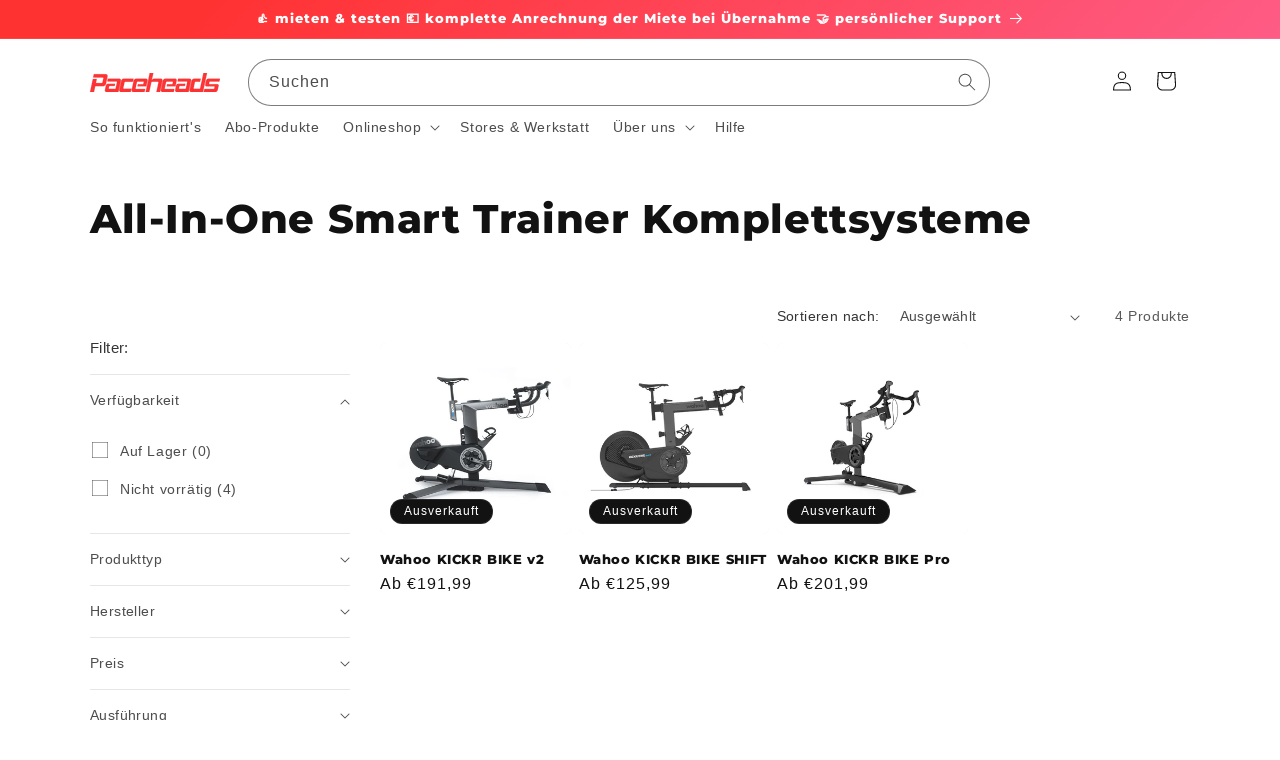

--- FILE ---
content_type: text/html; charset=utf-8
request_url: https://paceheads.com/collections/all-in-one-smart-trainer-komplettsysteme
body_size: 59318
content:
<!doctype html>
<html class="js" lang="de">
  <head>

  
  <!-- Google Tag Manager -->
  <script>(function(w,d,s,l,i){w[l]=w[l]||[];w[l].push({'gtm.start':
  new Date().getTime(),event:'gtm.js'});var f=d.getElementsByTagName(s)[0],
  j=d.createElement(s),dl=l!='dataLayer'?'&l='+l:'';j.async=true;j.src=
  'https://www.googletagmanager.com/gtm.js?id='+i+dl;f.parentNode.insertBefore(j,f);
  })(window,document,'script','dataLayer','GTM-KCK3RXP');</script>
<!-- End Google Tag Manager -->
    
    <meta charset="utf-8">
    <meta http-equiv="X-UA-Compatible" content="IE=edge">
    <meta name="viewport" content="width=device-width,initial-scale=1">
    <meta name="theme-color" content="">
    <link rel="canonical" href="https://paceheads.com/collections/all-in-one-smart-trainer-komplettsysteme"><link rel="icon" type="image/png" href="//paceheads.com/cdn/shop/files/P-fav-icon-big.png?crop=center&height=32&v=1637245707&width=32"><link rel="preconnect" href="https://fonts.shopifycdn.com" crossorigin><title>
      All-In-One Smart Trainer Komplettsysteme
 &ndash; Paceheads</title>

    




    <!-- CIRCULY --><style data-shopify>a[href="/account/login"] {
    pointer-events: none;
  }
  a[href="/account/login"]:hover {
    cursor: pointer;
  }</style><script>
  document.addEventListener('DOMContentLoaded', function() {
    const accountLinks = document.querySelectorAll('a[href="/account/login"]');
    accountLinks.forEach(link => {
      link.setAttribute('href', 'https://account.paceheads.com/de/auth/login');
      link.addEventListener('click', function(e) {
        window.location.href = 'https://account.paceheads.com/de/auth/login';
      });
    });
  });
</script>
    <!-- CIRCULY -->

    

    

<meta property="og:site_name" content="Paceheads">
<meta property="og:url" content="https://paceheads.com/collections/all-in-one-smart-trainer-komplettsysteme">
<meta property="og:title" content="All-In-One Smart Trainer Komplettsysteme">
<meta property="og:type" content="website">
<meta property="og:description" content="Einfach mieten - Sport Equipment bis zu 12 Monate im Paceheads-Abo mieten &amp; flexibel nutzen, testen ✓ Keine extra Mietgebühren ✓ Persönlicher Support via Telefon, Mail, WhatsApp ✓"><meta property="og:image" content="http://paceheads.com/cdn/shop/files/Social-Sharing-Image-Paceheads_183515c1-dd2d-4690-986b-f57de4b972f2.jpg?v=1671468189">
  <meta property="og:image:secure_url" content="https://paceheads.com/cdn/shop/files/Social-Sharing-Image-Paceheads_183515c1-dd2d-4690-986b-f57de4b972f2.jpg?v=1671468189">
  <meta property="og:image:width" content="1000">
  <meta property="og:image:height" content="628"><meta name="twitter:card" content="summary_large_image">
<meta name="twitter:title" content="All-In-One Smart Trainer Komplettsysteme">
<meta name="twitter:description" content="Einfach mieten - Sport Equipment bis zu 12 Monate im Paceheads-Abo mieten &amp; flexibel nutzen, testen ✓ Keine extra Mietgebühren ✓ Persönlicher Support via Telefon, Mail, WhatsApp ✓">

    <script src="//paceheads.com/cdn/shop/t/56/assets/circuly-paceheads.js?v=129756572246104504651746601185" defer="defer"></script>
    <script src="//paceheads.com/cdn/shop/t/56/assets/constants.js?v=132983761750457495441720211108" defer="defer"></script>
    <script src="//paceheads.com/cdn/shop/t/56/assets/pubsub.js?v=158357773527763999511720211108" defer="defer"></script>
    <script src="//paceheads.com/cdn/shop/t/56/assets/global.js?v=149917281101933530891728648913" defer="defer"></script><script src="//paceheads.com/cdn/shop/t/56/assets/animations.js?v=88693664871331136111720211107" defer="defer"></script><script>window.performance && window.performance.mark && window.performance.mark('shopify.content_for_header.start');</script><meta name="google-site-verification" content="Q7bimdwZRvn1Jcy59Ky3Tzx6vEtLb2_aQe4oEeJVBrI">
<meta id="shopify-digital-wallet" name="shopify-digital-wallet" content="/27056472152/digital_wallets/dialog">
<meta name="shopify-checkout-api-token" content="4829f62c1567413d0059d376970247c7">
<link rel="alternate" type="application/atom+xml" title="Feed" href="/collections/all-in-one-smart-trainer-komplettsysteme.atom" />
<link rel="alternate" type="application/json+oembed" href="https://paceheads.com/collections/all-in-one-smart-trainer-komplettsysteme.oembed">
<script async="async" src="/checkouts/internal/preloads.js?locale=de-DE"></script>
<link rel="preconnect" href="https://shop.app" crossorigin="anonymous">
<script async="async" src="https://shop.app/checkouts/internal/preloads.js?locale=de-DE&shop_id=27056472152" crossorigin="anonymous"></script>
<script id="shopify-features" type="application/json">{"accessToken":"4829f62c1567413d0059d376970247c7","betas":["rich-media-storefront-analytics"],"domain":"paceheads.com","predictiveSearch":true,"shopId":27056472152,"locale":"de"}</script>
<script>var Shopify = Shopify || {};
Shopify.shop = "paceheads.myshopify.com";
Shopify.locale = "de";
Shopify.currency = {"active":"EUR","rate":"1.0"};
Shopify.country = "DE";
Shopify.theme = {"name":"dawn 15.0  [9-Jul-24][Multiinsight] ","id":163050914057,"schema_name":"Dawn","schema_version":"15.0.0","theme_store_id":887,"role":"main"};
Shopify.theme.handle = "null";
Shopify.theme.style = {"id":null,"handle":null};
Shopify.cdnHost = "paceheads.com/cdn";
Shopify.routes = Shopify.routes || {};
Shopify.routes.root = "/";</script>
<script type="module">!function(o){(o.Shopify=o.Shopify||{}).modules=!0}(window);</script>
<script>!function(o){function n(){var o=[];function n(){o.push(Array.prototype.slice.apply(arguments))}return n.q=o,n}var t=o.Shopify=o.Shopify||{};t.loadFeatures=n(),t.autoloadFeatures=n()}(window);</script>
<script>
  window.ShopifyPay = window.ShopifyPay || {};
  window.ShopifyPay.apiHost = "shop.app\/pay";
  window.ShopifyPay.redirectState = null;
</script>
<script id="shop-js-analytics" type="application/json">{"pageType":"collection"}</script>
<script defer="defer" async type="module" src="//paceheads.com/cdn/shopifycloud/shop-js/modules/v2/client.init-shop-cart-sync_D96QZrIF.de.esm.js"></script>
<script defer="defer" async type="module" src="//paceheads.com/cdn/shopifycloud/shop-js/modules/v2/chunk.common_SV6uigsF.esm.js"></script>
<script type="module">
  await import("//paceheads.com/cdn/shopifycloud/shop-js/modules/v2/client.init-shop-cart-sync_D96QZrIF.de.esm.js");
await import("//paceheads.com/cdn/shopifycloud/shop-js/modules/v2/chunk.common_SV6uigsF.esm.js");

  window.Shopify.SignInWithShop?.initShopCartSync?.({"fedCMEnabled":true,"windoidEnabled":true});

</script>
<script>
  window.Shopify = window.Shopify || {};
  if (!window.Shopify.featureAssets) window.Shopify.featureAssets = {};
  window.Shopify.featureAssets['shop-js'] = {"shop-cart-sync":["modules/v2/client.shop-cart-sync_D9v5EJ5H.de.esm.js","modules/v2/chunk.common_SV6uigsF.esm.js"],"init-fed-cm":["modules/v2/client.init-fed-cm_DlbV7VrN.de.esm.js","modules/v2/chunk.common_SV6uigsF.esm.js"],"shop-button":["modules/v2/client.shop-button_7yN-YEo8.de.esm.js","modules/v2/chunk.common_SV6uigsF.esm.js"],"shop-cash-offers":["modules/v2/client.shop-cash-offers_CZ39C1VE.de.esm.js","modules/v2/chunk.common_SV6uigsF.esm.js","modules/v2/chunk.modal_CqlMJe-n.esm.js"],"init-windoid":["modules/v2/client.init-windoid_CPAVU_59.de.esm.js","modules/v2/chunk.common_SV6uigsF.esm.js"],"init-shop-email-lookup-coordinator":["modules/v2/client.init-shop-email-lookup-coordinator_BE78sutm.de.esm.js","modules/v2/chunk.common_SV6uigsF.esm.js"],"shop-toast-manager":["modules/v2/client.shop-toast-manager_Dc8Kqo2D.de.esm.js","modules/v2/chunk.common_SV6uigsF.esm.js"],"shop-login-button":["modules/v2/client.shop-login-button_CdH6DD4B.de.esm.js","modules/v2/chunk.common_SV6uigsF.esm.js","modules/v2/chunk.modal_CqlMJe-n.esm.js"],"avatar":["modules/v2/client.avatar_BTnouDA3.de.esm.js"],"pay-button":["modules/v2/client.pay-button_BaMaWndh.de.esm.js","modules/v2/chunk.common_SV6uigsF.esm.js"],"init-shop-cart-sync":["modules/v2/client.init-shop-cart-sync_D96QZrIF.de.esm.js","modules/v2/chunk.common_SV6uigsF.esm.js"],"init-customer-accounts":["modules/v2/client.init-customer-accounts_DPOSv1Vm.de.esm.js","modules/v2/client.shop-login-button_CdH6DD4B.de.esm.js","modules/v2/chunk.common_SV6uigsF.esm.js","modules/v2/chunk.modal_CqlMJe-n.esm.js"],"init-shop-for-new-customer-accounts":["modules/v2/client.init-shop-for-new-customer-accounts_CQXgmjbo.de.esm.js","modules/v2/client.shop-login-button_CdH6DD4B.de.esm.js","modules/v2/chunk.common_SV6uigsF.esm.js","modules/v2/chunk.modal_CqlMJe-n.esm.js"],"init-customer-accounts-sign-up":["modules/v2/client.init-customer-accounts-sign-up_BxD8dlgd.de.esm.js","modules/v2/client.shop-login-button_CdH6DD4B.de.esm.js","modules/v2/chunk.common_SV6uigsF.esm.js","modules/v2/chunk.modal_CqlMJe-n.esm.js"],"checkout-modal":["modules/v2/client.checkout-modal_CKh-sfKU.de.esm.js","modules/v2/chunk.common_SV6uigsF.esm.js","modules/v2/chunk.modal_CqlMJe-n.esm.js"],"shop-follow-button":["modules/v2/client.shop-follow-button_CTvrvDxo.de.esm.js","modules/v2/chunk.common_SV6uigsF.esm.js","modules/v2/chunk.modal_CqlMJe-n.esm.js"],"lead-capture":["modules/v2/client.lead-capture_CuieyBjh.de.esm.js","modules/v2/chunk.common_SV6uigsF.esm.js","modules/v2/chunk.modal_CqlMJe-n.esm.js"],"shop-login":["modules/v2/client.shop-login_D_5Nijtq.de.esm.js","modules/v2/chunk.common_SV6uigsF.esm.js","modules/v2/chunk.modal_CqlMJe-n.esm.js"],"payment-terms":["modules/v2/client.payment-terms_B0kyqrWX.de.esm.js","modules/v2/chunk.common_SV6uigsF.esm.js","modules/v2/chunk.modal_CqlMJe-n.esm.js"]};
</script>
<script>(function() {
  var isLoaded = false;
  function asyncLoad() {
    if (isLoaded) return;
    isLoaded = true;
    var urls = ["https:\/\/circuly-app-paceheads.herokuapp.com\/circuly.js?shop=paceheads.myshopify.com"];
    for (var i = 0; i < urls.length; i++) {
      var s = document.createElement('script');
      s.type = 'text/javascript';
      s.async = true;
      s.src = urls[i];
      var x = document.getElementsByTagName('script')[0];
      x.parentNode.insertBefore(s, x);
    }
  };
  if(window.attachEvent) {
    window.attachEvent('onload', asyncLoad);
  } else {
    window.addEventListener('load', asyncLoad, false);
  }
})();</script>
<script id="__st">var __st={"a":27056472152,"offset":3600,"reqid":"e23e9be4-fcf5-4faf-be17-6f0033965305-1768509260","pageurl":"paceheads.com\/collections\/all-in-one-smart-trainer-komplettsysteme","u":"8d4dfd34f0fb","p":"collection","rtyp":"collection","rid":479974457609};</script>
<script>window.ShopifyPaypalV4VisibilityTracking = true;</script>
<script id="captcha-bootstrap">!function(){'use strict';const t='contact',e='account',n='new_comment',o=[[t,t],['blogs',n],['comments',n],[t,'customer']],c=[[e,'customer_login'],[e,'guest_login'],[e,'recover_customer_password'],[e,'create_customer']],r=t=>t.map((([t,e])=>`form[action*='/${t}']:not([data-nocaptcha='true']) input[name='form_type'][value='${e}']`)).join(','),a=t=>()=>t?[...document.querySelectorAll(t)].map((t=>t.form)):[];function s(){const t=[...o],e=r(t);return a(e)}const i='password',u='form_key',d=['recaptcha-v3-token','g-recaptcha-response','h-captcha-response',i],f=()=>{try{return window.sessionStorage}catch{return}},m='__shopify_v',_=t=>t.elements[u];function p(t,e,n=!1){try{const o=window.sessionStorage,c=JSON.parse(o.getItem(e)),{data:r}=function(t){const{data:e,action:n}=t;return t[m]||n?{data:e,action:n}:{data:t,action:n}}(c);for(const[e,n]of Object.entries(r))t.elements[e]&&(t.elements[e].value=n);n&&o.removeItem(e)}catch(o){console.error('form repopulation failed',{error:o})}}const l='form_type',E='cptcha';function T(t){t.dataset[E]=!0}const w=window,h=w.document,L='Shopify',v='ce_forms',y='captcha';let A=!1;((t,e)=>{const n=(g='f06e6c50-85a8-45c8-87d0-21a2b65856fe',I='https://cdn.shopify.com/shopifycloud/storefront-forms-hcaptcha/ce_storefront_forms_captcha_hcaptcha.v1.5.2.iife.js',D={infoText:'Durch hCaptcha geschützt',privacyText:'Datenschutz',termsText:'Allgemeine Geschäftsbedingungen'},(t,e,n)=>{const o=w[L][v],c=o.bindForm;if(c)return c(t,g,e,D).then(n);var r;o.q.push([[t,g,e,D],n]),r=I,A||(h.body.append(Object.assign(h.createElement('script'),{id:'captcha-provider',async:!0,src:r})),A=!0)});var g,I,D;w[L]=w[L]||{},w[L][v]=w[L][v]||{},w[L][v].q=[],w[L][y]=w[L][y]||{},w[L][y].protect=function(t,e){n(t,void 0,e),T(t)},Object.freeze(w[L][y]),function(t,e,n,w,h,L){const[v,y,A,g]=function(t,e,n){const i=e?o:[],u=t?c:[],d=[...i,...u],f=r(d),m=r(i),_=r(d.filter((([t,e])=>n.includes(e))));return[a(f),a(m),a(_),s()]}(w,h,L),I=t=>{const e=t.target;return e instanceof HTMLFormElement?e:e&&e.form},D=t=>v().includes(t);t.addEventListener('submit',(t=>{const e=I(t);if(!e)return;const n=D(e)&&!e.dataset.hcaptchaBound&&!e.dataset.recaptchaBound,o=_(e),c=g().includes(e)&&(!o||!o.value);(n||c)&&t.preventDefault(),c&&!n&&(function(t){try{if(!f())return;!function(t){const e=f();if(!e)return;const n=_(t);if(!n)return;const o=n.value;o&&e.removeItem(o)}(t);const e=Array.from(Array(32),(()=>Math.random().toString(36)[2])).join('');!function(t,e){_(t)||t.append(Object.assign(document.createElement('input'),{type:'hidden',name:u})),t.elements[u].value=e}(t,e),function(t,e){const n=f();if(!n)return;const o=[...t.querySelectorAll(`input[type='${i}']`)].map((({name:t})=>t)),c=[...d,...o],r={};for(const[a,s]of new FormData(t).entries())c.includes(a)||(r[a]=s);n.setItem(e,JSON.stringify({[m]:1,action:t.action,data:r}))}(t,e)}catch(e){console.error('failed to persist form',e)}}(e),e.submit())}));const S=(t,e)=>{t&&!t.dataset[E]&&(n(t,e.some((e=>e===t))),T(t))};for(const o of['focusin','change'])t.addEventListener(o,(t=>{const e=I(t);D(e)&&S(e,y())}));const B=e.get('form_key'),M=e.get(l),P=B&&M;t.addEventListener('DOMContentLoaded',(()=>{const t=y();if(P)for(const e of t)e.elements[l].value===M&&p(e,B);[...new Set([...A(),...v().filter((t=>'true'===t.dataset.shopifyCaptcha))])].forEach((e=>S(e,t)))}))}(h,new URLSearchParams(w.location.search),n,t,e,['guest_login'])})(!0,!0)}();</script>
<script integrity="sha256-4kQ18oKyAcykRKYeNunJcIwy7WH5gtpwJnB7kiuLZ1E=" data-source-attribution="shopify.loadfeatures" defer="defer" src="//paceheads.com/cdn/shopifycloud/storefront/assets/storefront/load_feature-a0a9edcb.js" crossorigin="anonymous"></script>
<script crossorigin="anonymous" defer="defer" src="//paceheads.com/cdn/shopifycloud/storefront/assets/shopify_pay/storefront-65b4c6d7.js?v=20250812"></script>
<script data-source-attribution="shopify.dynamic_checkout.dynamic.init">var Shopify=Shopify||{};Shopify.PaymentButton=Shopify.PaymentButton||{isStorefrontPortableWallets:!0,init:function(){window.Shopify.PaymentButton.init=function(){};var t=document.createElement("script");t.src="https://paceheads.com/cdn/shopifycloud/portable-wallets/latest/portable-wallets.de.js",t.type="module",document.head.appendChild(t)}};
</script>
<script data-source-attribution="shopify.dynamic_checkout.buyer_consent">
  function portableWalletsHideBuyerConsent(e){var t=document.getElementById("shopify-buyer-consent"),n=document.getElementById("shopify-subscription-policy-button");t&&n&&(t.classList.add("hidden"),t.setAttribute("aria-hidden","true"),n.removeEventListener("click",e))}function portableWalletsShowBuyerConsent(e){var t=document.getElementById("shopify-buyer-consent"),n=document.getElementById("shopify-subscription-policy-button");t&&n&&(t.classList.remove("hidden"),t.removeAttribute("aria-hidden"),n.addEventListener("click",e))}window.Shopify?.PaymentButton&&(window.Shopify.PaymentButton.hideBuyerConsent=portableWalletsHideBuyerConsent,window.Shopify.PaymentButton.showBuyerConsent=portableWalletsShowBuyerConsent);
</script>
<script data-source-attribution="shopify.dynamic_checkout.cart.bootstrap">document.addEventListener("DOMContentLoaded",(function(){function t(){return document.querySelector("shopify-accelerated-checkout-cart, shopify-accelerated-checkout")}if(t())Shopify.PaymentButton.init();else{new MutationObserver((function(e,n){t()&&(Shopify.PaymentButton.init(),n.disconnect())})).observe(document.body,{childList:!0,subtree:!0})}}));
</script>
<link id="shopify-accelerated-checkout-styles" rel="stylesheet" media="screen" href="https://paceheads.com/cdn/shopifycloud/portable-wallets/latest/accelerated-checkout-backwards-compat.css" crossorigin="anonymous">
<style id="shopify-accelerated-checkout-cart">
        #shopify-buyer-consent {
  margin-top: 1em;
  display: inline-block;
  width: 100%;
}

#shopify-buyer-consent.hidden {
  display: none;
}

#shopify-subscription-policy-button {
  background: none;
  border: none;
  padding: 0;
  text-decoration: underline;
  font-size: inherit;
  cursor: pointer;
}

#shopify-subscription-policy-button::before {
  box-shadow: none;
}

      </style>
<script id="sections-script" data-sections="header" defer="defer" src="//paceheads.com/cdn/shop/t/56/compiled_assets/scripts.js?16858"></script>
<script>window.performance && window.performance.mark && window.performance.mark('shopify.content_for_header.end');</script>


    <style data-shopify>
      
      
      
      
      @font-face {
  font-family: Montserrat;
  font-weight: 800;
  font-style: normal;
  font-display: swap;
  src: url("//paceheads.com/cdn/fonts/montserrat/montserrat_n8.853056e398b4dadf6838423edb7abaa02f651554.woff2") format("woff2"),
       url("//paceheads.com/cdn/fonts/montserrat/montserrat_n8.9201aba6104751e1b3e48577a5a739fc14862200.woff") format("woff");
}


      
        :root,
        .color-scheme-1 {
          --color-background: 255,255,255;
        
          --gradient-background: #ffffff;
        

        

        --color-foreground: 18,18,18;
        --color-background-contrast: 191,191,191;
        --color-shadow: 18,18,18;
        --color-button: 255,50,50;
        --color-button-text: 255,255,255;
        --color-secondary-button: 255,255,255;
        --color-secondary-button-text: 18,18,18;
        --color-link: 18,18,18;
        --color-badge-foreground: 18,18,18;
        --color-badge-background: 255,255,255;
        --color-badge-border: 18,18,18;
        --payment-terms-background-color: rgb(255 255 255);
      }
      
        
        .color-scheme-2 {
          --color-background: 242,242,242;
        
          --gradient-background: linear-gradient(46deg, rgba(242, 242, 242, 1) 18%, rgba(249, 249, 249, 1) 100%);
        

        

        --color-foreground: 18,18,18;
        --color-background-contrast: 178,178,178;
        --color-shadow: 18,18,18;
        --color-button: 18,18,18;
        --color-button-text: 243,243,243;
        --color-secondary-button: 242,242,242;
        --color-secondary-button-text: 18,18,18;
        --color-link: 18,18,18;
        --color-badge-foreground: 18,18,18;
        --color-badge-background: 242,242,242;
        --color-badge-border: 18,18,18;
        --payment-terms-background-color: rgb(242 242 242);
      }
      
        
        .color-scheme-3 {
          --color-background: 18,18,18;
        
          --gradient-background: #121212;
        

        

        --color-foreground: 255,255,255;
        --color-background-contrast: 146,146,146;
        --color-shadow: 18,18,18;
        --color-button: 255,255,255;
        --color-button-text: 0,0,0;
        --color-secondary-button: 18,18,18;
        --color-secondary-button-text: 255,255,255;
        --color-link: 255,255,255;
        --color-badge-foreground: 255,255,255;
        --color-badge-background: 18,18,18;
        --color-badge-border: 255,255,255;
        --payment-terms-background-color: rgb(18 18 18);
      }
      
        
        .color-scheme-4 {
          --color-background: 255,50,50;
        
          --gradient-background: linear-gradient(133deg, rgba(255, 50, 50, 1), rgba(255, 50, 50, 1) 11%, rgba(254, 98, 146, 1) 76%);
        

        

        --color-foreground: 255,255,255;
        --color-background-contrast: 178,0,0;
        --color-shadow: 18,18,18;
        --color-button: 255,255,255;
        --color-button-text: 255,50,50;
        --color-secondary-button: 255,50,50;
        --color-secondary-button-text: 255,255,255;
        --color-link: 255,255,255;
        --color-badge-foreground: 255,255,255;
        --color-badge-background: 255,50,50;
        --color-badge-border: 255,255,255;
        --payment-terms-background-color: rgb(255 50 50);
      }
      
        
        .color-scheme-5 {
          --color-background: 171,223,143;
        
          --gradient-background: linear-gradient(54deg, rgba(114, 255, 179, 1) 48%, rgba(255, 250, 99, 1) 92%);
        

        

        --color-foreground: 255,255,255;
        --color-background-contrast: 99,186,53;
        --color-shadow: 18,18,18;
        --color-button: 255,255,255;
        --color-button-text: 0,0,0;
        --color-secondary-button: 171,223,143;
        --color-secondary-button-text: 255,255,255;
        --color-link: 255,255,255;
        --color-badge-foreground: 255,255,255;
        --color-badge-background: 171,223,143;
        --color-badge-border: 255,255,255;
        --payment-terms-background-color: rgb(171 223 143);
      }
      
        
        .color-scheme-5663355a-a1e8-45a3-8b95-b05fcac6fa96 {
          --color-background: 255,255,255;
        
          --gradient-background: #ffffff;
        

        

        --color-foreground: 255,255,255;
        --color-background-contrast: 191,191,191;
        --color-shadow: 18,18,18;
        --color-button: 255,50,50;
        --color-button-text: 255,255,255;
        --color-secondary-button: 255,255,255;
        --color-secondary-button-text: 255,255,255;
        --color-link: 255,255,255;
        --color-badge-foreground: 255,255,255;
        --color-badge-background: 255,255,255;
        --color-badge-border: 255,255,255;
        --payment-terms-background-color: rgb(255 255 255);
      }
      

      body, .color-scheme-1, .color-scheme-2, .color-scheme-3, .color-scheme-4, .color-scheme-5, .color-scheme-5663355a-a1e8-45a3-8b95-b05fcac6fa96 {
        color: rgba(var(--color-foreground), 0.75);
        background-color: rgb(var(--color-background));
      }

      :root {
        --font-body-family: "system_ui", -apple-system, 'Segoe UI', Roboto, 'Helvetica Neue', 'Noto Sans', 'Liberation Sans', Arial, sans-serif, 'Apple Color Emoji', 'Segoe UI Emoji', 'Segoe UI Symbol', 'Noto Color Emoji';
        --font-body-style: normal;
        --font-body-weight: 400;
        --font-body-weight-bold: 700;

        --font-heading-family: Montserrat, sans-serif;
        --font-heading-style: normal;
        --font-heading-weight: 800;

        --font-body-scale: 1.0;
        --font-heading-scale: 1.0;

        --media-padding: px;
        --media-border-opacity: 0.05;
        --media-border-width: 0px;
        --media-radius: 6px;
        --media-shadow-opacity: 0.0;
        --media-shadow-horizontal-offset: 0px;
        --media-shadow-vertical-offset: 4px;
        --media-shadow-blur-radius: 5px;
        --media-shadow-visible: 0;

        --page-width: 120rem;
        --page-width-margin: 0rem;

        --product-card-image-padding: 0.0rem;
        --product-card-corner-radius: 0.6rem;
        --product-card-text-alignment: left;
        --product-card-border-width: 0.0rem;
        --product-card-border-opacity: 0.1;
        --product-card-shadow-opacity: 0.0;
        --product-card-shadow-visible: 0;
        --product-card-shadow-horizontal-offset: 0.0rem;
        --product-card-shadow-vertical-offset: 0.4rem;
        --product-card-shadow-blur-radius: 0.5rem;

        --collection-card-image-padding: 0.0rem;
        --collection-card-corner-radius: 0.0rem;
        --collection-card-text-alignment: left;
        --collection-card-border-width: 0.0rem;
        --collection-card-border-opacity: 0.0;
        --collection-card-shadow-opacity: 0.1;
        --collection-card-shadow-visible: 1;
        --collection-card-shadow-horizontal-offset: 0.0rem;
        --collection-card-shadow-vertical-offset: 0.0rem;
        --collection-card-shadow-blur-radius: 0.0rem;

        --blog-card-image-padding: 0.0rem;
        --blog-card-corner-radius: 0.0rem;
        --blog-card-text-alignment: left;
        --blog-card-border-width: 0.0rem;
        --blog-card-border-opacity: 0.0;
        --blog-card-shadow-opacity: 0.1;
        --blog-card-shadow-visible: 1;
        --blog-card-shadow-horizontal-offset: 0.0rem;
        --blog-card-shadow-vertical-offset: 0.0rem;
        --blog-card-shadow-blur-radius: 0.0rem;

        --badge-corner-radius: 4.0rem;

        --popup-border-width: 1px;
        --popup-border-opacity: 0.1;
        --popup-corner-radius: 0px;
        --popup-shadow-opacity: 0.0;
        --popup-shadow-horizontal-offset: 0px;
        --popup-shadow-vertical-offset: 4px;
        --popup-shadow-blur-radius: 5px;

        --drawer-border-width: 1px;
        --drawer-border-opacity: 0.1;
        --drawer-shadow-opacity: 0.0;
        --drawer-shadow-horizontal-offset: 0px;
        --drawer-shadow-vertical-offset: 4px;
        --drawer-shadow-blur-radius: 5px;

        --spacing-sections-desktop: 0px;
        --spacing-sections-mobile: 0px;

        --grid-desktop-vertical-spacing: 8px;
        --grid-desktop-horizontal-spacing: 8px;
        --grid-mobile-vertical-spacing: 4px;
        --grid-mobile-horizontal-spacing: 4px;

        --text-boxes-border-opacity: 0.1;
        --text-boxes-border-width: 0px;
        --text-boxes-radius: 6px;
        --text-boxes-shadow-opacity: 0.0;
        --text-boxes-shadow-visible: 0;
        --text-boxes-shadow-horizontal-offset: 0px;
        --text-boxes-shadow-vertical-offset: 4px;
        --text-boxes-shadow-blur-radius: 5px;

        --buttons-radius: 6px;
        --buttons-radius-outset: 7px;
        --buttons-border-width: 1px;
        --buttons-border-opacity: 1.0;
        --buttons-shadow-opacity: 0.0;
        --buttons-shadow-visible: 0;
        --buttons-shadow-horizontal-offset: 0px;
        --buttons-shadow-vertical-offset: 4px;
        --buttons-shadow-blur-radius: 5px;
        --buttons-border-offset: 0.3px;

        --inputs-radius: 0px;
        --inputs-border-width: 1px;
        --inputs-border-opacity: 0.55;
        --inputs-shadow-opacity: 0.0;
        --inputs-shadow-horizontal-offset: 0px;
        --inputs-margin-offset: 0px;
        --inputs-shadow-vertical-offset: 4px;
        --inputs-shadow-blur-radius: 5px;
        --inputs-radius-outset: 0px;

        --variant-pills-radius: 40px;
        --variant-pills-border-width: 1px;
        --variant-pills-border-opacity: 0.55;
        --variant-pills-shadow-opacity: 0.0;
        --variant-pills-shadow-horizontal-offset: 0px;
        --variant-pills-shadow-vertical-offset: 4px;
        --variant-pills-shadow-blur-radius: 5px;
      }

      *,
      *::before,
      *::after {
        box-sizing: inherit;
      }

      html {
        box-sizing: border-box;
        font-size: calc(var(--font-body-scale) * 62.5%);
        height: 100%;
      }

      body {
        display: grid;
        grid-template-rows: auto auto 1fr auto;
        grid-template-columns: 100%;
        min-height: 100%;
        margin: 0;
        font-size: 1.5rem;
        letter-spacing: 0.06rem;
        line-height: calc(1 + 0.8 / var(--font-body-scale));
        font-family: var(--font-body-family);
        font-style: var(--font-body-style);
        font-weight: var(--font-body-weight);
      }

      @media screen and (min-width: 750px) {
        body {
          font-size: 1.6rem;
        }
      }
    </style>

    <link href="//paceheads.com/cdn/shop/t/56/assets/base.css?v=52258221379273405911728994267" rel="stylesheet" type="text/css" media="all" />

      <link rel="preload" as="font" href="//paceheads.com/cdn/fonts/montserrat/montserrat_n8.853056e398b4dadf6838423edb7abaa02f651554.woff2" type="font/woff2" crossorigin>
      
<link href="//paceheads.com/cdn/shop/t/56/assets/component-localization-form.css?v=120620094879297847921720211107" rel="stylesheet" type="text/css" media="all" />
      <script src="//paceheads.com/cdn/shop/t/56/assets/localization-form.js?v=144176611646395275351720211108" defer="defer"></script><link
        rel="stylesheet"
        href="//paceheads.com/cdn/shop/t/56/assets/component-predictive-search.css?v=118923337488134913561720211107"
        media="print"
        onload="this.media='all'"
      ><script>
      if (Shopify.designMode) {
        document.documentElement.classList.add('shopify-design-mode');
      }
    </script>
        <script src="https://cdnjs.cloudflare.com/ajax/libs/jquery/3.2.1/jquery.min.js"></script>
  

                     
        
               
  

<!-- BEGIN app block: shopify://apps/complianz-gdpr-cookie-consent/blocks/bc-block/e49729f0-d37d-4e24-ac65-e0e2f472ac27 -->

    
    
    
<link id='complianz-css' rel="stylesheet" href=https://cdn.shopify.com/extensions/019a2fb2-ee57-75e6-ac86-acfd14822c1d/gdpr-legal-cookie-74/assets/complainz.css media="print" onload="this.media='all'">
    <style>
        #Compliance-iframe.Compliance-iframe-branded > div.purposes-header,
        #Compliance-iframe.Compliance-iframe-branded > div.cmplc-cmp-header,
        #purposes-container > div.purposes-header,
        #Compliance-cs-banner .Compliance-cs-brand {
            background-color: #ffffff !important;
            color: #000000!important;
        }
        #Compliance-iframe.Compliance-iframe-branded .purposes-header .cmplc-btn-cp ,
        #Compliance-iframe.Compliance-iframe-branded .purposes-header .cmplc-btn-cp:hover,
        #Compliance-iframe.Compliance-iframe-branded .purposes-header .cmplc-btn-back:hover  {
            background-color: #ffffff !important;
            opacity: 1 !important;
        }
        #Compliance-cs-banner .cmplc-toggle .cmplc-toggle-label {
            color: #ffffff!important;
        }
        #Compliance-iframe.Compliance-iframe-branded .purposes-header .cmplc-btn-cp:hover,
        #Compliance-iframe.Compliance-iframe-branded .purposes-header .cmplc-btn-back:hover {
            background-color: #000000!important;
            color: #ffffff!important;
        }
        #Compliance-cs-banner #Compliance-cs-title {
            font-size: 14px !important;
        }
        #Compliance-cs-banner .Compliance-cs-content,
        #Compliance-cs-title,
        .cmplc-toggle-checkbox.granular-control-checkbox span {
            background-color: #ffffff !important;
            color: #000000 !important;
            font-size: 14px !important;
        }
        #Compliance-cs-banner .Compliance-cs-close-btn {
            font-size: 14px !important;
            background-color: #ffffff !important;
        }
        #Compliance-cs-banner .Compliance-cs-opt-group {
            color: #ffffff !important;
        }
        #Compliance-cs-banner .Compliance-cs-opt-group button,
        .Compliance-alert button.Compliance-button-cancel {
            background-color: #000000!important;
            color: #ffffff!important;
        }
        #Compliance-cs-banner .Compliance-cs-opt-group button.Compliance-cs-accept-btn,
        #Compliance-cs-banner .Compliance-cs-opt-group button.Compliance-cs-btn-primary,
        .Compliance-alert button.Compliance-button-confirm {
            background-color: #000000 !important;
            color: #ffffff !important;
        }
        #Compliance-cs-banner .Compliance-cs-opt-group button.Compliance-cs-reject-btn {
            background-color: #000000!important;
            color: #ffffff!important;
        }

        #Compliance-cs-banner .Compliance-banner-content button {
            cursor: pointer !important;
            color: currentColor !important;
            text-decoration: underline !important;
            border: none !important;
            background-color: transparent !important;
            font-size: 100% !important;
            padding: 0 !important;
        }

        #Compliance-cs-banner .Compliance-cs-opt-group button {
            border-radius: 4px !important;
            padding-block: 10px !important;
        }
        @media (min-width: 640px) {
            #Compliance-cs-banner.Compliance-cs-default-floating:not(.Compliance-cs-top):not(.Compliance-cs-center) .Compliance-cs-container, #Compliance-cs-banner.Compliance-cs-default-floating:not(.Compliance-cs-bottom):not(.Compliance-cs-center) .Compliance-cs-container, #Compliance-cs-banner.Compliance-cs-default-floating.Compliance-cs-center:not(.Compliance-cs-top):not(.Compliance-cs-bottom) .Compliance-cs-container {
                width: 560px !important;
            }
            #Compliance-cs-banner.Compliance-cs-default-floating:not(.Compliance-cs-top):not(.Compliance-cs-center) .Compliance-cs-opt-group, #Compliance-cs-banner.Compliance-cs-default-floating:not(.Compliance-cs-bottom):not(.Compliance-cs-center) .Compliance-cs-opt-group, #Compliance-cs-banner.Compliance-cs-default-floating.Compliance-cs-center:not(.Compliance-cs-top):not(.Compliance-cs-bottom) .Compliance-cs-opt-group {
                flex-direction: row !important;
            }
            #Compliance-cs-banner .Compliance-cs-opt-group button:not(:last-of-type),
            #Compliance-cs-banner .Compliance-cs-opt-group button {
                margin-right: 4px !important;
            }
            #Compliance-cs-banner .Compliance-cs-container .Compliance-cs-brand {
                position: absolute !important;
                inset-block-start: 6px;
            }
        }
        #Compliance-cs-banner.Compliance-cs-default-floating:not(.Compliance-cs-top):not(.Compliance-cs-center) .Compliance-cs-opt-group > div, #Compliance-cs-banner.Compliance-cs-default-floating:not(.Compliance-cs-bottom):not(.Compliance-cs-center) .Compliance-cs-opt-group > div, #Compliance-cs-banner.Compliance-cs-default-floating.Compliance-cs-center:not(.Compliance-cs-top):not(.Compliance-cs-bottom) .Compliance-cs-opt-group > div {
            flex-direction: row-reverse;
            width: 100% !important;
        }

        .Compliance-cs-brand-badge-outer, .Compliance-cs-brand-badge, #Compliance-cs-banner.Compliance-cs-default-floating.Compliance-cs-bottom .Compliance-cs-brand-badge-outer,
        #Compliance-cs-banner.Compliance-cs-default.Compliance-cs-bottom .Compliance-cs-brand-badge-outer,
        #Compliance-cs-banner.Compliance-cs-default:not(.Compliance-cs-left) .Compliance-cs-brand-badge-outer,
        #Compliance-cs-banner.Compliance-cs-default-floating:not(.Compliance-cs-left) .Compliance-cs-brand-badge-outer {
            display: none !important
        }

        #Compliance-cs-banner:not(.Compliance-cs-top):not(.Compliance-cs-bottom) .Compliance-cs-container.Compliance-cs-themed {
            flex-direction: row !important;
        }

        #Compliance-cs-banner #Compliance-cs-title,
        #Compliance-cs-banner #Compliance-cs-custom-title {
            justify-self: center !important;
            font-size: 14px !important;
            font-family: -apple-system,sans-serif !important;
            margin-inline: auto !important;
            width: 55% !important;
            text-align: center;
            font-weight: 600;
            visibility: unset;
        }

        @media (max-width: 640px) {
            #Compliance-cs-banner #Compliance-cs-title,
            #Compliance-cs-banner #Compliance-cs-custom-title {
                display: block;
            }
        }

        #Compliance-cs-banner .Compliance-cs-brand img {
            max-width: 110px !important;
            min-height: 32px !important;
        }
        #Compliance-cs-banner .Compliance-cs-container .Compliance-cs-brand {
            background: none !important;
            padding: 0px !important;
            margin-block-start:10px !important;
            margin-inline-start:16px !important;
        }

        #Compliance-cs-banner .Compliance-cs-opt-group button {
            padding-inline: 4px !important;
        }

    </style>
    
    
    
    

    <script type="text/javascript">
        function loadScript(src) {
            return new Promise((resolve, reject) => {
                const s = document.createElement("script");
                s.src = src;
                s.charset = "UTF-8";
                s.onload = resolve;
                s.onerror = reject;
                document.head.appendChild(s);
            });
        }

        function filterGoogleConsentModeURLs(domainsArray) {
            const googleConsentModeComplianzURls = [
                // 197, # Google Tag Manager:
                {"domain":"s.www.googletagmanager.com", "path":""},
                {"domain":"www.tagmanager.google.com", "path":""},
                {"domain":"www.googletagmanager.com", "path":""},
                {"domain":"googletagmanager.com", "path":""},
                {"domain":"tagassistant.google.com", "path":""},
                {"domain":"tagmanager.google.com", "path":""},

                // 2110, # Google Analytics 4:
                {"domain":"www.analytics.google.com", "path":""},
                {"domain":"www.google-analytics.com", "path":""},
                {"domain":"ssl.google-analytics.com", "path":""},
                {"domain":"google-analytics.com", "path":""},
                {"domain":"analytics.google.com", "path":""},
                {"domain":"region1.google-analytics.com", "path":""},
                {"domain":"region1.analytics.google.com", "path":""},
                {"domain":"*.google-analytics.com", "path":""},
                {"domain":"www.googletagmanager.com", "path":"/gtag/js?id=G"},
                {"domain":"googletagmanager.com", "path":"/gtag/js?id=UA"},
                {"domain":"www.googletagmanager.com", "path":"/gtag/js?id=UA"},
                {"domain":"googletagmanager.com", "path":"/gtag/js?id=G"},

                // 177, # Google Ads conversion tracking:
                {"domain":"googlesyndication.com", "path":""},
                {"domain":"media.admob.com", "path":""},
                {"domain":"gmodules.com", "path":""},
                {"domain":"ad.ytsa.net", "path":""},
                {"domain":"dartmotif.net", "path":""},
                {"domain":"dmtry.com", "path":""},
                {"domain":"go.channelintelligence.com", "path":""},
                {"domain":"googleusercontent.com", "path":""},
                {"domain":"googlevideo.com", "path":""},
                {"domain":"gvt1.com", "path":""},
                {"domain":"links.channelintelligence.com", "path":""},
                {"domain":"obrasilinteirojoga.com.br", "path":""},
                {"domain":"pcdn.tcgmsrv.net", "path":""},
                {"domain":"rdr.tag.channelintelligence.com", "path":""},
                {"domain":"static.googleadsserving.cn", "path":""},
                {"domain":"studioapi.doubleclick.com", "path":""},
                {"domain":"teracent.net", "path":""},
                {"domain":"ttwbs.channelintelligence.com", "path":""},
                {"domain":"wtb.channelintelligence.com", "path":""},
                {"domain":"youknowbest.com", "path":""},
                {"domain":"doubleclick.net", "path":""},
                {"domain":"redirector.gvt1.com", "path":""},

                //116, # Google Ads Remarketing
                {"domain":"googlesyndication.com", "path":""},
                {"domain":"media.admob.com", "path":""},
                {"domain":"gmodules.com", "path":""},
                {"domain":"ad.ytsa.net", "path":""},
                {"domain":"dartmotif.net", "path":""},
                {"domain":"dmtry.com", "path":""},
                {"domain":"go.channelintelligence.com", "path":""},
                {"domain":"googleusercontent.com", "path":""},
                {"domain":"googlevideo.com", "path":""},
                {"domain":"gvt1.com", "path":""},
                {"domain":"links.channelintelligence.com", "path":""},
                {"domain":"obrasilinteirojoga.com.br", "path":""},
                {"domain":"pcdn.tcgmsrv.net", "path":""},
                {"domain":"rdr.tag.channelintelligence.com", "path":""},
                {"domain":"static.googleadsserving.cn", "path":""},
                {"domain":"studioapi.doubleclick.com", "path":""},
                {"domain":"teracent.net", "path":""},
                {"domain":"ttwbs.channelintelligence.com", "path":""},
                {"domain":"wtb.channelintelligence.com", "path":""},
                {"domain":"youknowbest.com", "path":""},
                {"domain":"doubleclick.net", "path":""},
                {"domain":"redirector.gvt1.com", "path":""}
            ];

            if (!Array.isArray(domainsArray)) { 
                return [];
            }

            const blockedPairs = new Map();
            for (const rule of googleConsentModeComplianzURls) {
                if (!blockedPairs.has(rule.domain)) {
                    blockedPairs.set(rule.domain, new Set());
                }
                blockedPairs.get(rule.domain).add(rule.path);
            }

            return domainsArray.filter(item => {
                const paths = blockedPairs.get(item.d);
                return !(paths && paths.has(item.p));
            });
        }

        function setupAutoblockingByDomain() {
            // autoblocking by domain
            const autoblockByDomainArray = [];
            const prefixID = '10000' // to not get mixed with real metis ids
            let cmpBlockerDomains = []
            let cmpCmplcVendorsPurposes = {}
            let counter = 1
            for (const object of autoblockByDomainArray) {
                cmpBlockerDomains.push({
                    d: object.d,
                    p: object.path,
                    v: prefixID + counter,
                });
                counter++;
            }
            
            counter = 1
            for (const object of autoblockByDomainArray) {
                cmpCmplcVendorsPurposes[prefixID + counter] = object?.p ?? '1';
                counter++;
            }

            Object.defineProperty(window, "cmp_cmplc_vendors_purposes", {
                get() {
                    return cmpCmplcVendorsPurposes;
                },
                set(value) {
                    cmpCmplcVendorsPurposes = { ...cmpCmplcVendorsPurposes, ...value };
                }
            });
            const basicGmc = true;


            Object.defineProperty(window, "cmp_importblockerdomains", {
                get() {
                    if (basicGmc) {
                        return filterGoogleConsentModeURLs(cmpBlockerDomains);
                    }
                    return cmpBlockerDomains;
                },
                set(value) {
                    cmpBlockerDomains = [ ...cmpBlockerDomains, ...value ];
                }
            });
        }

        function enforceRejectionRecovery() {
            const base = (window._cmplc = window._cmplc || {});
            const featuresHolder = {};

            function lockFlagOn(holder) {
                const desc = Object.getOwnPropertyDescriptor(holder, 'rejection_recovery');
                if (!desc) {
                    Object.defineProperty(holder, 'rejection_recovery', {
                        get() { return true; },
                        set(_) { /* ignore */ },
                        enumerable: true,
                        configurable: false
                    });
                }
                return holder;
            }

            Object.defineProperty(base, 'csFeatures', {
                configurable: false,
                enumerable: true,
                get() {
                    return featuresHolder;
                },
                set(obj) {
                    if (obj && typeof obj === 'object') {
                        Object.keys(obj).forEach(k => {
                            if (k !== 'rejection_recovery') {
                                featuresHolder[k] = obj[k];
                            }
                        });
                    }
                    // we lock it, it won't try to redefine
                    lockFlagOn(featuresHolder);
                }
            });

            // Ensure an object is exposed even if read early
            if (!('csFeatures' in base)) {
                base.csFeatures = {};
            } else {
                // If someone already set it synchronously, merge and lock now.
                base.csFeatures = base.csFeatures;
            }
        }

        function splitDomains(joinedString) {
            if (!joinedString) {
                return []; // empty string -> empty array
            }
            return joinedString.split(";");
        }

        function setupWhitelist() {
            // Whitelist by domain:
            const whitelistString = "";
            const whitelist_array = [...splitDomains(whitelistString)];
            if (Array.isArray(window?.cmp_block_ignoredomains)) {
                window.cmp_block_ignoredomains = [...whitelist_array, ...window.cmp_block_ignoredomains];
            }
        }

        async function initCompliance() {
            const currentCsConfiguration = {"siteId":4355937,"cookiePolicyIds":{"de":91987938},"banner":{"acceptButtonDisplay":true,"rejectButtonDisplay":true,"customizeButtonDisplay":true,"position":"float-center","backgroundOverlay":false,"fontSize":"14px","content":"","acceptButtonCaption":"","rejectButtonCaption":"","customizeButtonCaption":"","backgroundColor":"#ffffff","textColor":"#000000","acceptButtonColor":"#000000","acceptButtonCaptionColor":"#ffffff","rejectButtonColor":"#000000","rejectButtonCaptionColor":"#ffffff","customizeButtonColor":"#000000","customizeButtonCaptionColor":"#ffffff","logo":"data:image\/png;base64,iVBORw0KGgoAAAANSUhEUgAAAfQAAABJCAYAAADL9dSVAAAgAElEQVR4Xu19d3zTxf\/\/3XslTdqm6d5Nd2mTtIgT+ShOHCguEByoLCfuDzI+iogDFFy4UFRwgALujQP3QIE2aUv33iNt2rRJ3uPu9zik\/CoC7YWmhH77\/rN97Xvn7n13r9fzBcHoMxqB0Qj4UgRgndn8TQzHnUlrVJ0krfyto2PZtLo6Jy3vKP1oBI71CHyTlJR2uk5n4SBUUfkCIdjU3Dzxqrq6H6j4fJAY+qBNoyaNRuD\/bATmBQSEPp+SspuDMJYmCAgApdLtnrWooODtLQAoNLyjtKMRGAkR+DU1dcYpAQEbaX0RMe6ZVFkZ+31nZyctr6\/Rjy7ovjYio\/b8n47Az2lp\/znF3\/8jBgA9TSB6MG7qluXpUVbrMb\/LoPF7lHY0An0RqMnKei5OpbqVNiJNsvxHlMVyMi2fL9IfyYJOeBlfdOoQNiEAAD6G7B019f9gBEqzsm5NVKkeZwHQ0Ljfoyh\/tEvS7ITCwgIavlHa0QiMlAg0ms27IjluLK0\/tZL0VLzVejctny\/Se7ygl2Rmzo8VhDt90amD2USOJJ0IObsxbpEx3tPqcv24zeX6blldne1Y8WHUzpEfgUaz+cVwjpvDAMDReNsmy+\/82t1955TKymYavlHa0QiMhAhM0On03ycnN7EACFT+QAi22WxTJ1VWbqXi81FiTxd0WGk2f2TguIt81K9BmdWDcXODKL4MBWFN6u7dbaM7+EGFbZTISxGYp9frnjIYtmggPIdGBcYYdSrKyhstlge3ACDS8I7SjkZgJERga1LS2Zfr9V8DTHcIKwPg\/NZuN59XXl42EuLg0YJ+dXBw4LqEhFw1hInHfBAgBDZF+aayt3f+8SUlRce8P6MOHLMR+D093Zzj57dexTBUx4Yixp0tsrwgzmp95Zh1ftTw0QgcQQQqjcalBkF4kFZEG0IWt8t1ZmxRUTstry\/Se7Sgf5aUdPwkvf4rFuNgX3SK1iYMgGRHaMPXXV33TquosNPyj9KPRmAoIlBpMk2J4rg1KgjjaOSJGJfVyfLNyVbrNzR8o7SjERghEYANZvMXURw3idafNkV5q93luiWjuLibltcX6T1a0EuNxllJgvAMA4C\/LzrliU1ujEvL3e6bswoLv\/WEf5RnNAJHGAHYYjbfHsSyj\/AQamlkORH649Pu7mumjZBjQxrfR2lHI3CVTqd\/PSkpV4AwnjYa5W73fbswfnpaYeGIuKryaEGvNpufiuG4W1kAeNoA+iq9hHFvN8aLQ3Jzn\/FVG0ftGrkRuDYiQvtURMQjIRx3OwCA5neJnQh9cnlu7rQvAHCP3AiNejYagYNH4OuUlJPP1Ok+YyhPjGWM3e2KMi3SYvlkpORP0Uwce6N5LQDal3JyNmsY5nzKicfX30dsR+iJ8bm59xeOJhb5+liNOPt2JCfHpQcErAlkmCk0zikYi7Wy\/FSi1bqQhm+UdjQCIyUC1SbTjbE8v5oBgOpkqwuh8haErkm1WH4fKbGgXtC\/MhgyTtPr31BDeMJICUKfH82y\/OzM5ubF25qbe0aab6P++HYEqrKzx4ZAuN6fYcw0liIAuqvc7puSCwqoEbJo9IzSjkbARyMAG7Oznw1n2RsZyhNjB0LfVEvSzcaCghGR4U7Gh3pBr8zKOi+K519QMcyxn+F+wBvaKstPT7FYFv8GwCgWto\/+ekeqWfVG47l6nn\/XD8IgGh8VCNu3trRMnF5bm0\/DN0o7GoGREIH5wcGBKxIS3tFAeB7tetYmy+u2dHYuuKWmpmMkxMKjBb3RbL45mGVXCBAGjpQgED8wAEoPQg\/Pys1dPoqFPZJG1vd9WQoANyMzc06aWv0CpPzIdmJcct3u3TlbRj9CfX+gRy0c8gjsSEnJyg4I2CBAOI5GOLmq6sR42c25uStH0nxPtUM\/HwDV22bzcj3H3Uv7NUQT7KNB60bI0a4oC2Os1uePhv5Rnf93I9AwbpyGE8XHw3ieGoe6TJI2p1qtV\/7fjd6o5\/+XI1CRlXVRtCA8p6LMcHci1FynKHenWa0j6qqKakHfFhcXPU6vfzqY46aOtJfIhXFDtSzfmWG1bhlpvo3649sRqDaZ9BqG+TiUZSfQWlouinek5Oc\/S8s3Sj8agREQAVibnX1bOMM8KkBIVUItYlxY43TOSS0q+m0ExGG\/C1QLeoXRaA7l+dcCKI83joWAkQGukKS5Y\/Lzfz0W7B21ceREgGS4jwkM3OUPYSiVVxDiDa2tJ1xfU7OTim+UeDQCIyACD0ZHa+aHhT2sZ9k7aa+qejD+8RWbbfpd1dWNIyAUni3o2zMyDKEcd7WOYahaO3o1YAhhFkJ1AMuatAwzgQGA9USfE+OfNrS2zri5rq7eE\/5RntEIeBqBT5KSzpocFLSNtnthD0K2G3JzY0fvzz2N\/CjfsRyB31NSYjO02md1LHspjR8kX6pTUTZdlpd3w\/cAyDS8vk5LtUPfDABbHRGh1iBExeftIIQFBLAnaLVReghX6zjuAlp9pLlFF8bvXpKbO3OkDTBtLEbphz8CNUbj4jhBeIRWc50sfxtnsZxNyzdKPxqBkRCBkszMnAhBeD2QYXJo\/EEAuGplebnBYnmUhu9YoPWphflIAvZrbKxfTFDQsnhB+C+tHDLA5ZL0aJrVupyWd5R+NAJHGoFKk+lzA88ToCaqp0EUl8Xk51M3pKBSMko8GgEfjUCT2XxWAMuS7oRUJ8YIAHu5KF6dlp\/\/mY+65rFZI2ZBL0pPD4hUqdbqOG4GbTQQAF0VLtfM1MLCj\/Zl7x8rcSG9Aun6BR46OMRnX\/Obxj9ftB8N9C5OBUB4NSenNoBhwgei7f9\/DAD+xGa7YEpV1ZeH4WNoZHpASzM+A4n3xfGj8c8X7T9UzGn8GmjcyP+9\/Z4RHf+wmZR6XpWZOStNrX6Jdt5SMG5e3th48rKmpqpBOHcsjavPTeCDiO\/BSYrT0kJD\/fy2B7OskVaIAkDLC62t42+vra1sMZkmcQyTTJtkQavzSOkZsLfzryxC6OrFuAvKcvO23t6yuZWVLQMt8hgA+EFycliGVpskYBwZBGEgA6EGAMD5kt92hMqKIfxxksXyD+S+cQDwT6anx8ZwnIFn2RB\/CANYjNUQQhb5yEcJA6GCMHbaMe6yy3JdsctVNK2iouvAsXkmIsJ4e0yMhXZS6kWoI9duH3tqZWV137u0IDQ0YE54eDJk2YRghgmGEGogxl6ZbMn7pwAguzF2OjDuZDCuf7m+vnRlR8eA3QqXAsBkpaVFmXneoIYw3J\/jAhmM\/Xzp\/SPjhxFy2yHsVhBq+tbhKJ5bWdl8qN9tWVbWGcE8n+mteB\/pfNHHv3fewFhRIHQ5MO5GGLf+2dFRNq2urmGgeYPIIAvphKSkaINWmygwTIQ\/xgEcw6gQxh7lLg3GLxkA9y6H44tJ5eW1ffR\/jRuniRLFFdE8P38wMvrTdCrKrkvz8k468HqV+DY+OTnKoNUaOADCgxnGH2LsBwHgfGVeOZyvIgDioHdka+Lios8JDr4YKApt\/AACQOp0On8Y78VuUJ8mJIw5NyRkJw8AmRioHjtCueNzc0+aFBvrvzwsbKMGwrPIokcl5CgQYwCQgrEkY+xgIGyTMC6zI\/RxkcOx9ZxDtIHdnJQUf0pAwFV6hhnPAJCAAQjnAAhgABBYCKGv+E1MaZflV9+y2xfeVVXVuXcyycwULkHo+HiV6nIVw2SzGMchCIM5ALQchNww7RQGO9KYjI2EsQNA2CAiZC1zuV46obj4l\/4C8jMy5mVpNGsHK7SPrh2h35okabKxoMD2ldmsjZHls2J4\/hI1hEYFwlgBAB0LoUD7oUBjB3n\/ZIxFBYAuFuMmNwB7GiTpnQcKCr7acoh+CJ+npGRma7VX6hjmRIgxaRMbykHoT2xlAPCZ948sbggAWcK4BwLQKmFc1C7L76x3OD5aVlXl6h8ngs\/xTk7Om\/4Mc4mPvYOHGk4ybrIEQA+DcbsMQLkdoa8Ke3remVReTjYEB30+TU42HqfVztAxzPEYgAQIYSjpDMgCQH57XpsvMYRt77S2nnlNTU1hn2EWk0kfCeEHYRx3Os07S2hrJGltgtV6U3++rzMyTCZBmB7AsgSgJh5j3Ocbz\/jQvHg4X1tluXDQg\/DnmDHXZvv5rdm7L6R8EAAd2+z2aRdXVPxJyTpo8p\/T068+1d\/\/LU\/sq5Kk1xKt1tm70tKyM7Xa9SoIqZIsBm2k9wmxBEB7h6I8WyhJT51RWOjor\/KPjIzJ2X5+y1kAUlkItYMefO\/b\/S8NZKHoVpQHn7FYVi4DAG03GNQJ\/v63RgvCLTwAseQD5CiY5bFKklkrAVD3a3f3JWeUlub2CSozmdYn8\/x1tILbZPmlBgDuLXY4uAn+\/g+Fc9w0CECYp1UetPoPRk8WeBHj6jZZfuguq\/XN\/ghcEwHgXjaZrkng+ftYABJYDz68h8JGT2WQKw4R45pmRXkgwWJ5CwCyT\/n7ed1gMFyp17\/tB+F4T+UfZT4sA9DVpSiv7na7Hz27qKi9vz1k7J43Gm9OVanuYjCOYgFQD6e9ToSKL8\/[base64]\/Y9TqxwDGg35nfdHPdkX5\/bS8vNP3dfTjuseOzfOHMJPW1j1u921rW1u3PhAVtSWYZf9Dy+9N+m6EfqsVxblZhYUFRA+pjjnFbL4hgmUf42lr7b1pqAeyuxH6sUpRbjRbrUV97LUm0+kRLLuWZ5h0D0T6DIuIcU+DLF+z3mr9mHxEE8OWGgzqeYGByyM57vaj9RFd5nZvTC0ouLp\/[base64]\/+TGxs6q3h4b+yAFAByrgxtte53QtCBOGqIIahPnL0dgBlAFxNsnzNOovlgwcBwJVm84QIhnlRwzBZ3tbtbfkSxs5mSbo6Lj\/\/w7475zKT6fpojlvlB2GIt\/V7W36zJL3cDOHd2RZLDzkVGxMYOC+E4x7gADhqvpW43belFxT8A5K7KCvrvnS1egXtgt6JUL0+NzdhKQB4utF4diLPP6+CMMXbcfW2fHKi+UlX17hBLeh3hIdHrI6JqWYhVHliWJkoLkv1YnkNsW9VTEw154F93YrSdHJeXsIFERH8oqioR\/QMc7svJYZ5Em\/CY1OUD2w9Pde3ulxSgl7\/QCTP33ssLYhOjH9Ya7PNMPO85uSAgI81HuxiPY2dN\/kQAL0VkrQg1Wp9fo\/ReFmaILzOAEDV6KgHoQY3xvVBLJtD2zLSm771l13kci22ArB6IgAC5LgXQjnuGm\/esw6XX0RPkct17zsArFlWWCiSBM1tZvPiII5b4qtjQRObFkX51YXQ5ASrtbN0zJiTYtTql\/0gNNHIGGJa\/Epz83Hz6uv3X1MR+XVm8ycxHDeZVledLL8fZ7Fc\/[base64]\/f\/lKP8aPFW\/IdCbqHLteRbUVx9e1mZe2NaWugkjWZVMMNQ50EMhS1DLaNZlvNlUZzYpNU6Y0RxeQTP33E037NuhFovzs2N\/x6A\/YmImQAIf4wdW+0PYSSt\/0Uu1z1jCgufqsvKmhgqCG8eS\/[base64]\/giq3e8WfdvtDJwUFrY0XhGupmH2cuKC3955fiorW3AiAVGE2p4cxzMv+DHOaj5s9KPOaZHmnrCjn1rvdGnNAwA4\/CKMGxeglolpZ\/ireYiG9zvc\/SyMjM5dGR+d7cJKKP2pvnyDw\/E6zRnNvNMct90CGlzw9MrEVkrS02OlcOZhJEtZlZ38Xw7ITPVFZL8u7Yi0Wql61lHpgc3b2D+GeJQbhrV1dZ04tK\/u+yWQ6ey\/qEMMEUer3SfJOWd5Q3Nt7e7JG80cox2X4pJGHMGovkpPTebXAskIkz5NEvmM6SbG\/mwiA7jpRnLPVZvvtpvDwTZpjKK+B5h0qcrmWPFVb+\/JzKSmVPGUnLBo9w01LanxKJGnW\/VbrGySLv8xoHB\/KcRt1DJMw3LZ4Q1+romzrgfDKTrf7ihyN5hWPTmWH0LBaUfxffH7+P2CRizIzZ6Wr1a\/SqiHXq05FyenlOHcgxpuDWfYcWhm+SE\/KK+sk6aoEq\/W9ARf0ewICQlekpuZyAHh0ZFstSc8ZrFbq4v\/BBu6\/YWGRj8XF7WIBoP6S7EWotbS3d+wHJSXN12Vmzkr0AHVosHYON12V2\/[base64]\/8uTInlbncNA7EKqxkQW9oOCXASf6X1JTTzs5IOBDBgAqvNy9jkAIfnc4rjyluHiztxz7fcyYc07w89vMAEC9s25D6MdeRbmkVRDcMaK4MpLnb\/OWncMpl3yxVYjiDW5FCc3y83tqOHUPhS6C5LS5s3Py1KCglXqWHVHHtSIANXNLS49bnph4YTjLrlYf42VcBxtvN8ad7ZJ0pRuAKYmCcMtQvBO+IqMboZI2Ubw2qbBwx+cpKaoMleq\/iSrVSOkBgSvc7rsX1ta+sT4pqUxzlLtqkg3XX93d407vhxC3Dyp5RwDDZNO+E42S9FRVR8cSuyCMmxQU9APJQ6GV4Yv0pJSyAaF5GRZL8YALepnJdFsiz69kAKCu05Mw7v3R6Rx7dlFRibcCUWE03pMgCMsZD4AqmiTpuXpBuI\/YpnO55gez7Fhv2Ukpl+MZZoyGYdL2oTBRsTsQamxTFIJpf4uB56dRMfsAcZUkrZUwfiaK48jd5ASPTIIDvtoeid3P5AHAEuFtUJSvz8nLm\/yT2bxopGRGHxhIh6JYq2V5dgzHvRj0N\/IW\/eOj49elKF9VI3SL2WqtIGVdUX5+N4TxvK+UDrIcw6RoIczchxJIFXdy+tAqSdO\/7eiwzYyM\/OVoYz7YZPlHB8aXJFit+\/Ov9pV6\/swCQNv7ANW4XHN3FBZuGJuZeUeKWr2aKjj7iAnAkBPjbgkhJ0HW9ETGUPN0KMqW7Tbb0uvq69sHNKg5O3ttKMvO8qTkqVWWrR0u15npJSVtQ+3EPnlMR07OazqG8aj0oNTluuntwsJXHwRAsZjNGn+HwyfqnJnAQNja0xM8xt\/\/BS2E59ImbvQg9Mdul+vW4\/38NqkhTPUo9uRd7Vu0hvO9hRDk9\/TMDBSESj2EmwIoQX72tsJFaEeJy\/V8nctVjnmeHtrwMAFTAIDxLDsm289viZphkmhjWytJy7fbbM9cGBq6KoRlr6flJ\/QEQ92uKC1uhFwDdn+hVEBgLgMZRqf9e3c24PxwMPFdCH38oc32xNVhYVtZjCMoTQA9CBUUu1zPVLlcVsAN7U8SYcxEs2y8WaNZoGWYHNrfVpuirF1VU3MfwawngE07x43z03d08LQ+eoVerwc1dnuAWatdrWfZy2mz07sxLmoVxZkA4\/8kebjgkVNZh6K0ORSlUzmSHTCEoEtR3u602x8bX1fn7ItXmdF4aaIgrKcu9cS4rVNRriRgW9VG49Z4QSDJqFSPCEB3kdN5l4Dxt6F+fiIVsxeJ6zDu\/TA3t4uAAR32B3tnUFDQY4mJW9QQetRzuUOWN7a43TdlFBd3e8OfRZGRYfdHRW32g5A6YY8cCzpkeWqo1eq1croj9bnYaHw0mefvof3a7kBo08c226vXhoYSMBYq0BLyBdqL0F+\/Op0PL6+t\/ZMcy2g11IczR+S6pa3N9r3ROCVaEN4mjRFohCkYN3zd2Xnm+ZWVxTR8NLSvGwzq0\/z9FyYJwlIaPjLZfW23T0rRaKrDGWatlh4UBjsRytvR3X33g+XlPx3YXILKlsMQ3xsRoZ0bEnJTokq1mIcwmFIublWUNcUu18\/[base64]\/RfUlNzxvr7v+7nAbY52RZVut0Ld2L81LTCQq98zezOyjo1QxBeUUM4hjbCdoQsraJ4fWph4W5a3mGih00m04thPD+b5nSE1HDbEHq81uUqMWs0zzIABNDYSybURkm6Pik\/n3zoDOnudrB2kAVzola7yKBSPTBYnj66GknakGC1erTzHawuctRq0GqXGlQqqlJOUo43o6Qk\/gmDIVXPcRsDKTOjFYwdZW73zRmFhX041IM1mZruu5SUrFMCAjaoIaQ6MifXbHZFWdKFkJ9BEO6nWTCJkXZFedciinedtmdPI7XRFAwlJtP9yTy\/mKHAJXdh3FQvSXem5Oe\/S6Fq2EmrTKaH4jhuAUMHtEWaIb20srHxoWUxMT\/6MQzVyR7CGDUpyvKSrq4VZxzQvGaoAjAPAP6J7Ow3AhhmGoSQ6v67G6GtZU7nHZs7OtSPxsaW0t6f92DcVNLbO+644mLSlc5nn8Mu6JUm0yWRHmKbkx92vSxfnWi1kh7jQ74wkEn\/wsDAu4JZdjHrQVlMlyx\/VNzTM\/\/EfgkXvjRK5HTk4cTEd8iRO83Rp4hxZ4ssL8AQJkazLPXuvlNRPikUxfmn7tmzvy3ncMelNCUlUK\/[base64]\/mwzfbAtRrNlLH+\/ptoA98H1JWYm+u1fiS0Nh2M\/nALOmzNyblDB+Ej\/N+9sqmeboRK7RhfE5eXN+Qv\/\/aJE7mg5ubJGWr1w2oIPcGHxjaEnn2ssXHJqubmf\/TapnLSi8S\/p6ebc\/z81qsYhipRz41xeYHTeVean9\/1Wggvpbwj9Im4NI4dG6bC+Fc9w9BiLKP7a2szHm5tLfXi0ICGceNCVbL8SzDLptHoqZektRan845MP78FCTz\/EA0voW2S5W+jLBZSOzvkH8gH2lJhNF4bxfMkC5+qm5UT49xtHR0Lz9XrF9JehYkY2xoVZYHBYqGuMaaJ5SPh4RF3RUdv8mOYM2j4CBzxU\/X1Vy5paTlkX3Qaed6g3ZCUFD9Vp9voByFV3wYXxo2NknSnAoCQLAgvQMqTPYei7OpUlBvi8vMt3vCLyCQfmQYPSj3dAHS3y\/LCGIvlxTKj8ZlkQaAuo66XpKd3t7cvuaihoddb\/g2F3EMu6OQebWFk5KMhLEucp06OcSHU0aYoeSLGQ3t\/DqESyDAxwRyXwWBMmqhQHb2QoJEexzZFWRJpsTw7HJOjJwNVajJNieW4NWoIqe56nAj98bHd\/sDFQUEP+kF4Co1uX4nL+8nJxot1ut20Gf4dilL7TF6eoa9TFI3vNLQe2Ue6IdntM8MB+ChUo3k1yIM7yipRfCwxP38xja0e0rId2dmLA1j2AdoxcGH8zZ\/d3atO9vdfxTMMVTMnEePSRlG8yVBQsLdLoLeekszMkwxq9ToegEHbtw+O+O3g3FxS\/zzUuYhD5mplRsbp0Wr1WoGy85sbY+uenp7ZQSrVFXEcdydt3k6nory3y+m846ySkvohc+YAQWVm88xoll3tR1nqKWJcVSdJtyXn53\/enp39ezDLnkhpIy5zueYsLizc0L8lMKWMYSE\/5EL9V2ZmfJogEGzzi4fFkmFU4sK4ptrtnp9RWPjxMKqlUUW6x92uZ9lHBbrTEdyL8aclLtdLmWr10wJlhrsL49o6WZ6f+vc1yVF7fklPv2G8v\/9rtIAkNZK0NcFqpToG98TJP8aMmX2iRrOOxj5EuiF1dyRrHDgAACAASURBVI\/NCghoDULox1CWpQOUgRBs7+6+8MySks89sZmG58nY2OCZISFPhLDsLBo+gn\/Qpiivdcvy9hhBeEpNibXdi\/Fv79lsV8+srq6k0UtLW242z4hmmKfUDDPoDHwEgLNUkpZlWK0rafUNJ32l2XxdJMuuosU36EFo+4KamutWxcev8ft7zh\/0Jo4kjHUoypM3tbffv6VfRvpQ+j0VAPblsWOXBEBIgKaoEmVdGP+1w+GYuaWjw\/5MXNwuBsJBjzvxgVwndCE0LSovjyRq+vRzyEGrMpuPC2GYDf6UX9k+7e0+41wI\/bGjq+va0ysqDjyahecDIKQEB6sSNRqql8ZTv0VBUCoqKnpfBkDqk+Hp6QgCQKyX5WcRQnsiOO4JNcNQZSi7Edqd63Ref3JxsdeOzQYTp1qjcV2sIMweDG1\/mmKn886MPXueoeWjpW8wmzdEcdxMGr4ORSl2cdyEXLs9\/NzAwJ0sRTIW0SMDIN5cVxe\/bhiOe8vHjEkNF4SX\/Fn2TBofSSe5UlFcHMqyah3DLKPMEUDdivLBlXl5V38BgJtGLw0tWRheNJvv07HsUg5CYbC8BI64yOWakVVY+MXBeEjDkLHBweoUjYajSusfrAEH0EGOQ51VVb3LANifcLwUAO72nJz\/6RhmCc2iR04f7Iry5uft7Y9eGhb2hh+EJ9OYJQHQ3YnQovDc3H+0OKWRMRDthpiYkMmhoU8EsywtQhzuwfiL22trp8\/T608+ISCAGoTMrijWTgCuM+Tl+WoC9f7wHWpBJ5CGk8JY9h0VhMPxfg40nkP2\/72JNwi9dU1u7o19E8fzBkPkBQEBJ5GabTWEURLGOoZhhqW2VESovqG399Xjy8rK+5wkpyOpgrAmkPJ0BGHsKHS57owWhIQgll1Ekx1Prh56Md62pLJy+tOdnUcz8YNg81vDWZYqN4KM62ddXRMuLiv7fcheloMLYtqzs4uCWZYqC7hdlrd29PbO7mDZi0\/w93+TZndPzGhRlIKIvDzSxtLr9+dVJtMpwSz7dgDDJNLEkvR6\/7ar6\/rjtdoL9Cx7IxUvxu56WX4i3mq9n4aPlnZdbGzwpSEhZGGgOn1QAGh6pqnpxHsaGmr7dJKTjAv1+pMDAEhXs2y0jBBBqxQYhvoWkNYN4EaotVEUNxxfVGTtY\/4kLS30VI1mtZ5hqD42yelDrSg+4FaU3AS1+kXa\/uBujKtrJOm2tPz8T6kdGSRDeUZGWrhavdafYahKlElnwiZZfjHGYrmz3GS6K4HnH2YpQch6EaqoV5Qb0qzWn4bj9zfIkByU7KALOvnSuyor68ZUlWoNZVLVkdgyLLwIwu5yl+umtIKCjRMB4NYYjdOTOe5GFkIDBCCYh5C06fT+L3Kft06Mf\/uoo+OqGVVVVX0BKDWbjwuDcL2OZan6ECMA2t\/r6JhxdmDgTD3Lkv7Tg37IcWmLLL8SZbHcejRf2uu12sh16elVLACqQRv\/d7kTya4+6fh+5U4TDQb1mU5nKosQSyPrcLQ6QQi5OSLiS8qPJVAlSUv3OJ0rs9Tqp+MF4SZaexpk+dUYi2UOLZ8H9LDWaLwkkuc3Ue6wySlCwzab7bLTgoIe8mcYUp0x6AcD0FXuds9OLSjY2sdEdtPJYWGJAQD4D1rQAIRmf\/+40wMDSX4A1S7Upig7Ls\/LO3Vf7T\/8MzPz4jEq1XwOgFQIQAgPoR9tKdSR+OTGOHenw3HDqaWl+\/uEF5tMGdEEXfHv7oSDfhAAnX\/[base64]\/2b17+s5+R+7N2dnn6hhmiwrCQBp1IkIVfzgcU8f5+z9L28WLHJfWy\/J\/4y2WF2h0DjXtd0lJF5yh139Gu4O1KcqXkOOmB+\/cae+z6c+MjIk5Wu1bDMZDdsqEAWBYShhk8rHU6HJdFVtY+F692bw7muPoWvSShDqHY9apxcWvD3W8D5S3OTNTyGaYe9IE4VFaXY2y\/INDlu+LEIQ3AhmGqgJAAaBtdVPThPsaGvYDAu3JyAgJUqs\/D2eYTFpbDkNP9s\/kY5HqI69CFF9Izs8nH7uwNCvrZoMgLOf+XviOxtQBXBh\/O7uiYmr\/ttTVOTmnBkO4yZ8ykRZB2Dy7vPzkJ+Pj5wZx3ELaDxMXxl9dWVs79eO2tqFNgP7\/gwhrs7Iui1apNjEAUJ2ckmZIn9ts53\/Y3l62JjmZgJCd5eG7RHAzZTJne8jvMRvEGAMIFTcA7XWi+FJxV9eLk2tqDtqO\/KAvY35WVnA4x30SxrLjPbbCBxnJsWyRy3VrQWHhulOMxhnhPE++Rqm7tA2Vawhjd6WirE6xWJb0ySSnI9dkZc1LUamo76OqRPEDzDBPhTHMRn9KyFRyXPpLT89FpxUX\/zJU\/nkip9psfjSe4xbR8tZJ0srfOjqWTeuXlFNhNM5PEIQVtIhZtLoHou\/rhnR\/TU3Ra6mpjSztpASA9Eln57hLKir2H68OpNPT\/xelpweEq1Qv6TnuKloZ5ZL0uD\/D\/BTMsu\/ylB89PRgXnr57d07\/D9s\/0tMTczQaqwAhqWY5qk9Bb+9VW4qK3p1uNF6Q+HdLX6rriKE0niws7bL8epjFMq\/fvMHMNRqviBKEt2lPjzoU5Y+P7PZLLgoMXB1COe57T\/YUZW1UXp7XGls9m5KiukCl+m+yB01wJACqp1RVmZdHRKQY1erXVBBSN3UZyrE7YlkQKs2y\/GKZy7V4wkEQWA+6oP+UmRl\/nEq1SwMhFbjAERvrZQGdCH1zQVvbxa\/odDFxPP9iIMN4BGk7VGaS3thlbve89IKCd\/pkktORSABWhXtwOlLsdt8XAGF1hCC8SbtouAGonVdaOvaN7u72ofLPAzlMo9n8dSTH0SZjke5ysxbn52\/sV1YC683m5yM5bi7tBOeB3YdlcZBuSIpyY7XDEX9OcPBXtKcPHQiVuyE8JWr3bu8DyqSlhYb6+X0XTHndQwLwY3f35TEqVWKyIKyijWGVJG1IPADhb1tKysXn6HQf0caLVvdA9AhCZWltbfoFQUGuTI3maR3DEBzwo7IzJ7aS07QqUVycnJ+\/PwH0SNAVy0XxWYzx2kief8WfYag2cQiAnipRvDc5P99rkKit6ekBjFq9LphlqRtNNcryF9EWywUVWVkXRQnCc2oI4wcab1\/\/PwEBKurtnWoqKvpXzsJBX8rPU1LOPS8w8MuRdH\/uQKigrLf3htKSkl0nZmVdGSMIazkPEOaGcrARhG3vtrZOvKqmZv\/dEzkdiWTZT0M4jqqGnOCEb25rO3O8v\/\/EWA8gUxtl+Ztoi4Xcew77kVJfTOdHRoatio7eKQBAVXvfg3FjhyzPiLNaf+iTNU+v1z1lMLyjgXDS0Zx8iT3tCL2xrbf3npN4fn6SB2PTrigfdvT0XJdaVub1+7svEhPTz9Lrd9HusBUAxOdbWowzgoOXhHHcdbS\/E4vTOTd7z551\/fkqjcZHDYJAfVpDq3sg+g5FqT4nLy\/1PZPpnEiO26CirIMeSD7t\/\/feeff0XH5ScfH+ev296IVa7YZQlr2EVt7vDsf0GJWqMZjjNmkhjKbhV8jJnt0++fTy8l9p+Gho9wE5kZMfulJPAEC5231\/SkHBw4VG45UJPP+0hrKUksbO4aStEcV3E\/Lzpx+o86ALeqXRuNQgCA8Op4He1OXCuKxZkhZUhoZ+EtbSog7juBfCOe6o99nuQajknNzcnN8A2N9NaEdycpwpICBPTdmL2AVA98bW1owpwcHPh3jwo66WpOUGq5UaO30ox+3ntLT\/nOLv\/xEDAFVSjgOh32ySNCehoKCwz56fU1KyxnmART6U\/uzbTcmdCD1yeW7uwxvN5i+iOI76VKja7V6+vafn0Ru8hJHd3+efUlKmTtDpNtPuipsVpbChp2dirFb7VRhtG2II8WP19cbFTU37x4\/YVGs2fxtLeVoz1ONH5NVL0taajo6ZycHBy8M57u6j\/YEoA9B4b13d2Gf6lTDuQ1f8Tc8wyTQxILCoC+rrU24ODT3FoFJtoD3NkjGuu72iwvyi3X7QO10aWw5F+2FKSuaFAQG7aJM0ySbn\/ba2My+vrt5ebjROjuH551QQJgyFTUdbRoMs74qxWP7VZ+HgC7rJ9JWB56myVI+2g4fQT2oQi4qczjvHFRV9AwFAlZmZkSE8vzuAZSOPts1lkrQ51Wq9sr8dHyQmnnuJB8eyNbL8s8iylwVh\/Fso5Y+avPiftbefN7mq6qujGZMyk+m2RJ5fSXvn3S7LG7d1d999VWXlfkjOKqPxwiief06A0HA0fXJi3N4gy\/feUVPz0UfJyVYWgBgaezCESp3Ldc2rBQWbvY2AR+xqMBqfjhKEO2hs3MsnSa83y\/KyLLW6kBIMCXQh1KzLzSVxUfrp5XvHjm3xg5CUgh29B0Kwp7f3zkCM3xIEYXsYx1FVnnjD8FZF+SU8L49ksu8\/TduclGS6XK\/fzWBMlezXrihV37W3Z56o1y9O4Pn\/0dpbL8vfxP4NR+y1Z3t6+jUTPSj1lDEWL969O+wLALo+MBgMk\/R6AolLd\/LpNa+OTHCNJP2ZYLX+C\/HuXwv6+QCotowdW689Nu\/PkUJAKTB2kOPserf7oy\/t9udurqvbD0f4VUrKRefqdB\/T7kAIaAsGwEZKGIaqpq1JFB+Lzc9\/sf\/QVhuND8bTtuUEANSJ4hOW3t43zw8K2gkpk65IzKaWlsZ8cHTvz2GD2fxCBMfNodkl7IXklOUV51gsy\/onVNWYzTeHs+wK2kqBI\/uZ\/ZvbjXFJrSTdWClJ0pla7Scs5elDN0INnQhNj7dYSA2stx9YZzb\/FsNxJ1EpghDsdjhmtyhK+ySd7kPa31atJH0Ub7X+46j4ifBw871xcXm0sqjsHgQx2cFubW+foOM48aygoD9YygWTJI1hjNsRhOJQzRtlkrQh44B6\/T\/S02ef6O9PhV5I3K8VxXckleqmYEl6I4jjqFFBy0XxkZT8fOoPgUGEfj9Jg9n8YpQHOUUNsrwzxmI5vk9Qrck0L5LjSHVCOI1+X6StkqQtiVbrv3IK\/rWgPx8Tk3NLZOQugLFHSR+dirITQuj1u779QcYYQwhJ710XC0CHXVGqexCybGlu\/nVJW9u\/WjBWG42kDphqB0L6ILcjtN4myx80SFIH9DA2B74YFU5n6Zy6Olv\/v9eZzd\/EcBxtaQX+3uG4zA\/C4JO0WurGFs2KkheZl5dzNF9c0l3uEYPhXT+GOZfmxXNhTHoG\/DeuX0OP+SkpqqVa7bJgjrsXYjxU86hH4XFi\/OsHnZ1Xj9dqz48XhFUMAFQZ2w6EfmmSpHmp\/a4TPDJkEExT9XrdWwZDnUCZW0Luzz92OE4cx\/Mz4lWq+wah6h8kpaK4IC0\/\/4n+f7RkZs4z+fm9dLQXdAdCDdWieDwE4OpMtZoq2Y9U1XTI8rt2hDZViWLLUM0bHaJYc3l19T\/mtjqT6fUYnqduG1zU2ztf5rgtsSz7axDLJlGNHYTg+87O888oL\/+Sio+OGDZlZ++OYFnq7PQ6UXw2Lj9\/\/1xPOtE9bTbPCWKYGQyEaQKEwTSbBzqzvUtd4nLdm15YuPpALf+aOwuzsm4Z40HJFBFMvmZfb2s7XQ3AsPWMVSDE3ZIk10HYm1tf7xgINrLRbP4zkuP2f7UNJuwOhH4osNuvPLnfke5g+GhpxgGg+SEnp1ZLD9na\/YvDMTZVrV4U5wFkar0ovhD7d43tUXuOoLtcaZ0o3phSULAfZ5ks6LeoVBNDed4M0FHso8EwwK0oVXOt1o\/XZ2evDmXZG2knkA5Feft7h+Puy8rLDwsoMRQD915i4mmXBQf\/QLuIdiJU3o7QeD8A3ovmuAk0tpA546vOztPPr6j4uT\/fjjFjTkvkebqTAhrFg6S1KUpzu92+JU6vfzuW56na+TowtuY7nRefUlS0HzRqkGppyZjW7OzCUJZNp2EkHxyfd3SMRwhJk0NCfmcAGDQULtEjY+ye39AQ\/9IAYCc0Nh1Ie4O\/f9jatLQanhIqmVwj\/tjdPf30kpIDe9fDn9PT0xJUKqMKgFg3AHoRISq\/j8QfsrtgIVQFsexJ\/gxzEqTEpe9bZz+x20+bUl7+rxLjfy3oFSbTW4k8f7UnRpNuV5fl5SXtQ1PyRIRXeSYGBQV9nZhYz9E1PAEVbvdDP\/b0PObtpKSX4uKOvzE8fAft6Uibouxqc7vPDVapfgxnWToQDvLi2+3XnF5W9rZXgz+A8NLMzCmxKhV1dznS0GOjzXb13AMaehCUsdajWFrU524YAFiv1\/s\/aTC8SzLuaU4fyIRrl+UVCy2WZf2x\/r01TqVG46IUDwBlOmT5o7c7Om6ZFxZWJFC23exGqLHM6Tz+uOLiAzcBBOPzqJ6ukDiT8dsCAOjMyanWMQxV\/kOLLL\/UBMC92RaLV1s0zwwJiXktIaGStlS1E+Paerf7RAXjyWaN5hXaD7kmRcmPyssjIEleq4z5OiVl0tk63Ze0tskAOH\/o7c05u6io5FC\/FzJHaA0GXhCH7DZkUD\/NbEliogMD0y8OCvqKtu88UdCFUEO92318Zj9UzD7F\/5hfxgHA\/5STk+9HifLUJ6xWkj6It1ovG5RXR4HotdjY02+IiPie5uUgO4g6t\/vq+IKCzd5um1hrNM6PFQTS0pXq6ZTlDaubm5c9FBNTCikRsEhOwPbOTuPZFRWHfPGpjPGQuMVsvj2IZR\/lKUBECGqTE+MPTjsAac9DE7zG9ktysnGcTrdBBcBxNEqcGHc0KcqCJIvlH+VcNDJoaCuMxo8TBeEiGh5CW+l2L\/\/Kbv\/upoiI7TS\/LcLbpijfOiC8IjE392j2Dzisy9eFhyevj4sro\/WtyOW6\/anCwpe8\/TH2Y1raJf8JCPiA1r52RfmqG8LpvKI8HcPz1KWGwwFHXGUyLfckWa9FUfI7nc4z0ktK2mjf5+GgvyE4OG6dwfAXAwD1fX47Qt90AzD1YL+Zfyzoz0dFjbkpKupHBoBQT5wqc7vvTi0oeMoT3uHgqTaZFsbz\/GM0unoQauhCaHr0MCQlVZvN78Rz3D+y3geylXwaV7hc95a63RXnBQW9T\/2jRmiPyLKnRe\/cedRe\/AejozV3hIY+EsRx5L5r0JtYgrRXK8tPGLzc0GOgMRjo\/xWZmRdHq1RrVJSgFm6My6pl+eZ0q\/WbgXQc6f+nhoX5vxkba6FFQCNJX1Vu90wMYUyyIPzjHnwwNjXJ8upKm+3+8V5quzkYGwai2ZmefvVx\/v5v0fy2RIwddlmeFm61kvtlr+1gie0VWVmrE1UqUk5H9TRI0uPftrQ8dG5ExF8RHEdX4w0h2NXTc8O4oqL1VErpiEmS5rYYD0o9bbK8qdXtvjHjIGhqdCZ4h3r3mDEXmv38CKofNSx1kyyvqrTZHjjYb+Yfk2dRZua0VD+\/dQzGAbRukPKaLzs7T7\/[base64]\/oh\/DnLRc9lltpNr9g4LibaQR0KUqRXVGujc\/P\/4uGzwNatsVs\/j6MMneBxL7S7Z79ZGPjd88aDOW0x\/Wkne\/nHR0nTKms9Fqr5bsCA4NXpqTs5gGgRnerEMXFOxFaPa2wcH97WQ9i6zWWKrN5cRzH3c9Q5gbsHTeXa86iwsI3D\/ab+ceCXmM2PxzDsvcyEFJ1uiJeH+YuzGtBoRF8cWhowLuxsblqhqHK5OxAaNNPdvtdU7ycELe3jjQo6Dva05EuhEqbEbo2EMLHIlj2DJqYENpKUfzfpy7XqtvLyrzWg3ogm0ozM8dGCMLrAQxDlcmKAGhd39T0n9n9GnoMpGu4\/09OH+aHhT2sZ9k7aZAXyXVCD0IfzWpru2rLMOxeS0ym65N5fg1D2dmsG6FfdnR13TVep3vbD0KqlrI9CLV0StL02H4JjcM9PoPQx3ZkZ\/8WxLInDIJ2P0kXQl9UOZ23ZhcXV9Lw0dIuDg2NWhYX9xdHifDWi1BzK8Yz6l2uwPFa7Ye0ejsQKqtF6NRsi8VryZo\/pqefeqpW+wkt0JQEgKtZFK+Ky88nfnn1dIQ2boSeXG1\/nZOzIQjCKyGEVHkie38zGE+PzcvbnwTc34b9C3oKAKrd2dkbtSx7Kc3E0yfMpijfdvnwXdh7KSnHXUK5A8EYoy5FWTnXYnlwCwBe\/dIrz8y8OlGtfhFSJhU5ENr2aWfnA1eEhGzlMI6lecFIlmqTJM042i9+vdF4jp7jNvsxDBWIiAOh\/Fm5ueO8PTY0MT2Q9veUlNhMrfbZAJalypBGGIs1svx0otVKXQbmib11ZvOqKI6bT5vp3K4ob23r6npjWnDwJhZjqt4PPQj92awos5OtVq83nfEkJoTn7uDguMcNhh0sAFRAVG2K8tJztbX3LbPZvFrCm5eWdpbR338rAwDVb6cHoR02hGaLCM1MFoT\/[base64]\/khj61DSku5y0zMzZ2eo1dTNHUpE8Y30\/HzqZJ6htH8gWZWZmTkhgrCe+vQBY0eDJN0cl5\/\/1kA6jvT\/EwFQf56Ts8WPYS6kyWEgH7x2hB5tlaSKZJXqWZrfFrHZpiib\/[base64]\/55UvfbDvB4A9ZqcnHe0DHMxzekIAbzpQuhBm6L0JgrCY7SQqaRrT5ss39+F8fuSovQO94vdqSg9an9\/JUYUV0byPHX7xVpJeiDeal0+3HbT6Ks2Gs8J5bh3NZTY\/AqE7VtttrOmV1bm0ejzhPb9pKS08wID3\/RjmH9BSR5OnoiQrVGWF0AI02I57k6G8mO0RZZfWNTQsPA17\/XR9iQc\/+CpMhr\/GycIy2gWTDdC3c2yvOS1\/PznvQzXy7RlZ7+iZ9nrGIrqFvIh1o7QqqW1tc89azD8zgJA1ZCFBKhdUd5uQOiB95qaWiDPDznYgyjLAUuio9\/yY5izB50lu2\/k2mT51W2dnf+9+hA9w4\/4pTgCAaRUbpXJNCuS41YQYBsaUWTcbAg9cW1e3tJD4a3sj1WNyXRDGMuuUlOCmhCDejFu71CUK2Mtlm9pDBwuWpJwtjE8fCPtgkmyqLsx\/qRDlrdKAPT0B5oeSttFjEPSBGGBGkKqGnIXxk0Noni3P8ueFkoJmdpnv4hxl4jxLnIfPZQ+DUZWscv1ZgTP\/6yB8MNQjjttMDz9aVoU5c3vbLaFq2prfankSeqDoCWnD9dlZs4yqNUv0XyoER+dGJfeuHv32DcB8GoNM9FVYTSeG8PzLwgQUjX2cGNcmu9y3ZWuUs3RMswUWh+7EPpoe1fX\/a9WVJQPGxLVAC9ZOwCoCgAXISOT74vZ2ev0LHstzYJJEpecCH3VpigbnRjbad\/rwdKLGKtTBWGRH4RU5ZAixvZWhBZWORzFp+h079Ge7BH7JACcDoS+Jg2mWIwJUueQPjLGunCev1gFIVXtv4Kx2InxQzfn5q4g+A+BgkCdDzakjvQTpscYTtHrMw0azYJ9mBRU3ypk3NoRWhCdl\/fyoWzcK3AeAPwj2dn3B7PsIlokK8Lfg\/GuFlGclVRQ4PXdhCfB\/ig5OeUcne4tPwCokadIWY4b4w6yuEMIvbJLJ9jrKgCCaXc4bgDyf+3quvdEf\/+7tQxDGiRQvSCexHLIeCAE33V3XxACgCVFo9mtZZgwWtkSAF0iQgThau+kiY+y\/6RvtkNRtkZZLO8TzIK\/xo3TxIriigien0\/rW60svx9vsZC+215\/[base64]\/WAwyy6AFMhse0F9EPqwwu1+NVWtfmak\/LbKRfF\/Kfn5j5C47cnIGJfk5\/eaACFBQxsxjxPjP7\/u7Lx2fEDAPSEcd4Mn8KO+GgwR48JaX6+K+AAACttJREFUSZp7U319wZeJiXksACOiXSqJtxOAPz7v7Lz2ioqKQ+YG7N3RVRmNY8I47mUNw1DhMO8bVGxTlCdvam+\/fzjKazx5kSpMprnRHPe4inIH4omu4eJBJAMfobfbEXo\/luOeVUEYN1y6h0JPkyz\/JSvKJBmAuQa1egUNaMdQ6PeGjL6dT2JBwd42tFVjxkSFqFQWf4ahA2qCEKxtaxt\/U3W117N0NxsMkWfodE+Fsux0mpiQo81qUXwSsmx5FMs+roaQKiGTRtdw0WIIwUcdHWdfWlGx9+qw1GSaGsNxz\/hBGDVcNgyDHuxC6PMr6+rmvRMX94YfhLSNoIbBRM9V9GD80\/O1tdNTAgNjpuj1X7IYU91Te67Z65wEFfPTC3bvnvb9viuhg2ncu6BXZ2dPCIZwkz\/DUJU9EV4JgO52hBZF5eY+73WXPFBAav6+yc5+QMeyi2hhUT1QN2wsCABnhSQt82MYeyjDrDzabUJpHW9XlNebJOn2QI5bF0eJjkera7joXRjv+M5uv\/bCfTC6nxsMp58fHEzqRamuQkQAuift2hX9PQAOb9tenZmZFczz6\/xZ9mQaXQiA7iKX65ZYnk\/yZ1kCkMHR8PsirRMhW6nDkZ1dVlZHxqw1O\/vuIJZdzlFmkPuib302KQBITZK0Zo\/Lte5Uf3+yoFM1qvJl30jSWDfG707JzZ253micGc\/zz0CKqiZf9o2UsTbI8pNxVuuiw9kJlwLAXJ+VNS1OpXqDFi2ICHZhXN0gSbcm5+d\/5osBWWowBN0SGPh4OMfN9UX7PLUJAWDP7e29Jlmtzg5gmKUMZQ90T\/UOFV+Fy3XPN35+a86XpJ\/jOI4qu3qobBhiObgX409vamiY8WZz895EtuLMzIVpajUV1DDha1SUX6Lz8jw5LaN2qdZkOl3PcZu0lLtQBGHbuubmyZfq9VeHeZAjQG3oMDC0K8qvPQhNTrBaO0gp3\/tm80N6jruX9oNsGEz1WAXC2FHudt+uAqA0SqV6mYfQl+6YPfaLMCIAXLWS9IjBan24Ljv7ySiWve1YmxcPFQAy31t7e6\/JKSr69LAL+usGg\/rMgIBF8Tz\/gCfRdGK888fu7uvOKysr8ITf2zyfGQyRJ+t0TwezLBVGurftOlL5CMLmJTU1ExZGR8\/RseyCY2nSkTDuaRXFGTEFBZ82ms1lkRxHhd53pLHzBj\/Z+TRI0nPxVus9fSWO1WbzJ\/EcN5lWX40oPpGQn0\/G1KsPyeJ+1GickSQIr9PusJ0YFz1SU3P2HdHRD4Xx\/CyvGjpMwvt3R7tPr9fdFRu7MoLnbxwm9cOiBgHQ\/rHdPmmsRhMexXHPCxAmDoviYVCCAbAXulwzV7a3f\/tSdPQmDYTkt0d1OjYMZnqkwoHxnldaWyfcXVdnO+yCXpqSEhik0bwRynFUONpEKEn5dmP85ZW1tdM+9tFa0u0pKbE5Wu2zQZRIXR5FfRiZ2hH666Lc3NO+yM5+UMeyBOnpmHlx++Bq0yyWP5rM5vKIEbCgY4wddZJ0R3x+\/mv7XgO2Oyen3p9hIqheCwjBts7OSyeVl1PDcVLpAQBsNxjUqYGB98dw3GJa3kpZfvdDm+2Wa0JCnghj2RGxoJe4XPNXFxauJd3RnouJCZkaGroqnGWvp42NL9OLGFdds3u36QmT6bRIjnteBaHBl+2lsY2U3j5aX3\/ScVotf4ZO96YfhCPh5G9vCMokaVGq1bpioHjA0rFjw4IU5bdQjqOqQSWCSevNJkVZG5OXR12WM5BhQ\/X\/11JSwi7SaleHepjBP1R2DLWcMrf7hdSCgttsOTn3BkC4nKMsXRlqe2jk9SL0dbss3xyfn19eaTZ\/Z+A4agx6Gn3DQatAaNva0XHe9IqKP4m+\/4WEjFluMBTSJvvJGPf+2ttrPN3LGODExvJx43TBsvxWEMt6copwx1KH4+UndLqHQ1j27mO9SoHkLXQqytSIvLy9CY23hIX5Pxgd\/WgYyxLAo2PmY3mgd71Klj9JtFguLs7MPNEgCK8KDGMciOdY+X83QpbA3NzjaozGsyJ5\/[base64]\/UsS7dLgxC\/1tJy4uza2r\/[base64]\/rOwniGmlV+0htbfr9LS3lX2ZlBZ\/A8yv0DHM9Aag5kjgNBy8pd7Jh\/NCtubkrCEzwZ4mJCacFBb3jDyFVlvVw2Eqjo1GSPou2WvfvdKtMplcTPLhbbpPlN5tl+RZjYaHXM9w\/T0kZe25g4B+0H\/M9GHdctnt33DYAen4ZMybBpFI97c8wFx3LVSTdCH1W7nLdNraoqKpv3HekpiZlaDTP+zPMubRdsWjenWGjJWV5Nttpl1RW\/kR0lhqN0+IE4TkVANSgTsNmM4Uia2\/vDcuLijauNZuX6jjuPhp0Pwo1w0WK3QBUNkrS43uczvUXDLIbJqzMylpvUKk8anAhYlxzX2Vl9tOdnb4EvfmvgJPkn4czMyeG8\/wTQRw3lnbXNFwjOFg9HQhVX5abm\/I9AHshFy0mU1IwAAvCef56HgAq1KjB6hwqOjfGLU37kJyIzM1Tp7Jj9+z5TxjL\/o9A2NIuLkNl15HKqXa77zcUFDxM5JBSye9zcv7yZxhqQJJyUVywC6FnhqOPsyUjY65Jo6E+XWuQ5e0xFksfehrMz8oyk\/EL5bhLaJPrjjTuQ8XfLssvvNrQsPC+f+YCQUtGxsmxavUKPcuedqzPGyLGjlnV1TFv7+sAtzk21u\/4oKArQjjuwUDKttJDFfchlIMfr6kZkxEQ0PmfgIAn9Rx31RDKHlZRCAB3u6Js61SUtU6G+T7bYhk0\/DO05+RUBzIMdQN54mGtLH8Vb7Gc783GJUMVSQwAU5KWFtwB4UUxPH+5P8vmBDJMGC3c6lDZcyRy6iRpa5zVOrW\/jDyzWdvW25ser1JN07DsRB3Lpmgh1AEfqw8WMd5TK4pzUwoKfumzfzMArH9KSnA4z58axrKX8gxzYgjLRgsMowUYs0cSq2HhhRBsams766rq6u+IvsfCwlIWxMX9wgAQTqNfBsDZLstXRlospDTFKzDD\/e2pNhrfiBcEanTIerf74diCgvv7yYKlKSkBFRDmpKtUVwgMc6qOYRI1DBPga+\/fwcaD9M+2K8r\/wvLynjww7qSsd5bJpKt1u89NUKunaSEcF8gwkbRwqzTvgbdoa2X593iL5ZT+8rcDwEVnZ0c43O4LI3j+Qg3DZAeybAT798bgmMkd6ESoYV5ubvyqrKz0vbgKDPMPP70V0yGQixXy\/slyey\/GJSJCP+x2Oj8fq9eX7ty50zENAKoWIv8Po8p7w\/tOBAwAAAAASUVORK5CYII=","brandTextColor":"#000000","brandBackgroundColor":"#ffffff","applyStyles":"false"},"whitelabel":true};
            const preview_config = {"format_and_position":{"has_background_overlay":false,"position":"float-center"},"text":{"fontsize":"14px","content":{"main":"","accept":"","reject":"","learnMore":""}},"theme":{"setting_type":2,"standard":{"subtype":"light"},"color":{"selected_color":"Mint","selected_color_style":"neutral"},"custom":{"main":{"background":"#ffffff","text":"#000000"},"acceptButton":{"background":"#000000","text":"#ffffff"},"rejectButton":{"background":"#000000","text":"#ffffff"},"learnMoreButton":{"background":"#000000","text":"#ffffff"}},"logo":{"type":3,"add_from_url":{"url":"","brand_header_color":"#ffffff","brand_text_color":"#000000"},"upload":{"src":"data:image\/png;base64,iVBORw0KGgoAAAANSUhEUgAAAfQAAABJCAYAAADL9dSVAAAgAElEQVR4Xu19d3zTxf\/\/3XslTdqm6d5Nd2mTtIgT+ShOHCguEByoLCfuDzI+iogDFFy4UFRwgALujQP3QIE2aUv33iNt2rRJ3uPu9zik\/CoC7YWmhH77\/rN97Xvn7n13r9fzBcHoMxqB0Qj4UgRgndn8TQzHnUlrVJ0krfyto2PZtLo6Jy3vKP1oBI71CHyTlJR2uk5n4SBUUfkCIdjU3Dzxqrq6H6j4fJAY+qBNoyaNRuD\/bATmBQSEPp+SspuDMJYmCAgApdLtnrWooODtLQAoNLyjtKMRGAkR+DU1dcYpAQEbaX0RMe6ZVFkZ+31nZyctr6\/Rjy7ovjYio\/b8n47Az2lp\/znF3\/8jBgA9TSB6MG7qluXpUVbrMb\/LoPF7lHY0An0RqMnKei5OpbqVNiJNsvxHlMVyMi2fL9IfyYJOeBlfdOoQNiEAAD6G7B019f9gBEqzsm5NVKkeZwHQ0Ljfoyh\/tEvS7ITCwgIavlHa0QiMlAg0ms27IjluLK0\/tZL0VLzVejctny\/Se7ygl2Rmzo8VhDt90amD2USOJJ0IObsxbpEx3tPqcv24zeX6blldne1Y8WHUzpEfgUaz+cVwjpvDAMDReNsmy+\/82t1955TKymYavlHa0QiMhAhM0On03ycnN7EACFT+QAi22WxTJ1VWbqXi81FiTxd0WGk2f2TguIt81K9BmdWDcXODKL4MBWFN6u7dbaM7+EGFbZTISxGYp9frnjIYtmggPIdGBcYYdSrKyhstlge3ACDS8I7SjkZgJERga1LS2Zfr9V8DTHcIKwPg\/NZuN59XXl42EuLg0YJ+dXBw4LqEhFw1hInHfBAgBDZF+aayt3f+8SUlRce8P6MOHLMR+D093Zzj57dexTBUx4Yixp0tsrwgzmp95Zh1ftTw0QgcQQQqjcalBkF4kFZEG0IWt8t1ZmxRUTstry\/Se7Sgf5aUdPwkvf4rFuNgX3SK1iYMgGRHaMPXXV33TquosNPyj9KPRmAoIlBpMk2J4rg1KgjjaOSJGJfVyfLNyVbrNzR8o7SjERghEYANZvMXURw3idafNkV5q93luiWjuLibltcX6T1a0EuNxllJgvAMA4C\/LzrliU1ujEvL3e6bswoLv\/WEf5RnNAJHGAHYYjbfHsSyj\/AQamlkORH649Pu7mumjZBjQxrfR2lHI3CVTqd\/PSkpV4AwnjYa5W73fbswfnpaYeGIuKryaEGvNpufiuG4W1kAeNoA+iq9hHFvN8aLQ3Jzn\/FVG0ftGrkRuDYiQvtURMQjIRx3OwCA5neJnQh9cnlu7rQvAHCP3AiNejYagYNH4OuUlJPP1Ok+YyhPjGWM3e2KMi3SYvlkpORP0Uwce6N5LQDal3JyNmsY5nzKicfX30dsR+iJ8bm59xeOJhb5+liNOPt2JCfHpQcErAlkmCk0zikYi7Wy\/FSi1bqQhm+UdjQCIyUC1SbTjbE8v5oBgOpkqwuh8haErkm1WH4fKbGgXtC\/MhgyTtPr31BDeMJICUKfH82y\/OzM5ubF25qbe0aab6P++HYEqrKzx4ZAuN6fYcw0liIAuqvc7puSCwqoEbJo9IzSjkbARyMAG7Oznw1n2RsZyhNjB0LfVEvSzcaCghGR4U7Gh3pBr8zKOi+K519QMcyxn+F+wBvaKstPT7FYFv8GwCgWto\/+ekeqWfVG47l6nn\/XD8IgGh8VCNu3trRMnF5bm0\/DN0o7GoGREIH5wcGBKxIS3tFAeB7tetYmy+u2dHYuuKWmpmMkxMKjBb3RbL45mGVXCBAGjpQgED8wAEoPQg\/Pys1dPoqFPZJG1vd9WQoANyMzc06aWv0CpPzIdmJcct3u3TlbRj9CfX+gRy0c8gjsSEnJyg4I2CBAOI5GOLmq6sR42c25uStH0nxPtUM\/HwDV22bzcj3H3Uv7NUQT7KNB60bI0a4oC2Os1uePhv5Rnf93I9AwbpyGE8XHw3ieGoe6TJI2p1qtV\/7fjd6o5\/+XI1CRlXVRtCA8p6LMcHci1FynKHenWa0j6qqKakHfFhcXPU6vfzqY46aOtJfIhXFDtSzfmWG1bhlpvo3649sRqDaZ9BqG+TiUZSfQWlouinek5Oc\/S8s3Sj8agREQAVibnX1bOMM8KkBIVUItYlxY43TOSS0q+m0ExGG\/C1QLeoXRaA7l+dcCKI83joWAkQGukKS5Y\/Lzfz0W7B21ceREgGS4jwkM3OUPYSiVVxDiDa2tJ1xfU7OTim+UeDQCIyACD0ZHa+aHhT2sZ9k7aa+qejD+8RWbbfpd1dWNIyAUni3o2zMyDKEcd7WOYahaO3o1YAhhFkJ1AMuatAwzgQGA9USfE+OfNrS2zri5rq7eE\/5RntEIeBqBT5KSzpocFLSNtnthD0K2G3JzY0fvzz2N\/CjfsRyB31NSYjO02md1LHspjR8kX6pTUTZdlpd3w\/cAyDS8vk5LtUPfDABbHRGh1iBExeftIIQFBLAnaLVReghX6zjuAlp9pLlFF8bvXpKbO3OkDTBtLEbphz8CNUbj4jhBeIRWc50sfxtnsZxNyzdKPxqBkRCBkszMnAhBeD2QYXJo\/EEAuGplebnBYnmUhu9YoPWphflIAvZrbKxfTFDQsnhB+C+tHDLA5ZL0aJrVupyWd5R+NAJHGoFKk+lzA88ToCaqp0EUl8Xk51M3pKBSMko8GgEfjUCT2XxWAMuS7oRUJ8YIAHu5KF6dlp\/\/mY+65rFZI2ZBL0pPD4hUqdbqOG4GbTQQAF0VLtfM1MLCj\/Zl7x8rcSG9Aun6BR46OMRnX\/Obxj9ftB8N9C5OBUB4NSenNoBhwgei7f9\/DAD+xGa7YEpV1ZeH4WNoZHpASzM+A4n3xfGj8c8X7T9UzGn8GmjcyP+9\/Z4RHf+wmZR6XpWZOStNrX6Jdt5SMG5e3th48rKmpqpBOHcsjavPTeCDiO\/BSYrT0kJD\/fy2B7OskVaIAkDLC62t42+vra1sMZkmcQyTTJtkQavzSOkZsLfzryxC6OrFuAvKcvO23t6yuZWVLQMt8hgA+EFycliGVpskYBwZBGEgA6EGAMD5kt92hMqKIfxxksXyD+S+cQDwT6anx8ZwnIFn2RB\/CANYjNUQQhb5yEcJA6GCMHbaMe6yy3JdsctVNK2iouvAsXkmIsJ4e0yMhXZS6kWoI9duH3tqZWV137u0IDQ0YE54eDJk2YRghgmGEGogxl6ZbMn7pwAguzF2OjDuZDCuf7m+vnRlR8eA3QqXAsBkpaVFmXneoIYw3J\/jAhmM\/Xzp\/SPjhxFy2yHsVhBq+tbhKJ5bWdl8qN9tWVbWGcE8n+mteB\/pfNHHv3fewFhRIHQ5MO5GGLf+2dFRNq2urmGgeYPIIAvphKSkaINWmygwTIQ\/xgEcw6gQxh7lLg3GLxkA9y6H44tJ5eW1ffR\/jRuniRLFFdE8P38wMvrTdCrKrkvz8k468HqV+DY+OTnKoNUaOADCgxnGH2LsBwHgfGVeOZyvIgDioHdka+Lios8JDr4YKApt\/AACQOp0On8Y78VuUJ8mJIw5NyRkJw8AmRioHjtCueNzc0+aFBvrvzwsbKMGwrPIokcl5CgQYwCQgrEkY+xgIGyTMC6zI\/RxkcOx9ZxDtIHdnJQUf0pAwFV6hhnPAJCAAQjnAAhgABBYCKGv+E1MaZflV9+y2xfeVVXVuXcyycwULkHo+HiV6nIVw2SzGMchCIM5ALQchNww7RQGO9KYjI2EsQNA2CAiZC1zuV46obj4l\/4C8jMy5mVpNGsHK7SPrh2h35okabKxoMD2ldmsjZHls2J4\/hI1hEYFwlgBAB0LoUD7oUBjB3n\/ZIxFBYAuFuMmNwB7GiTpnQcKCr7acoh+CJ+npGRma7VX6hjmRIgxaRMbykHoT2xlAPCZ948sbggAWcK4BwLQKmFc1C7L76x3OD5aVlXl6h8ngs\/xTk7Om\/4Mc4mPvYOHGk4ybrIEQA+DcbsMQLkdoa8Ke3remVReTjYEB30+TU42HqfVztAxzPEYgAQIYSjpDMgCQH57XpsvMYRt77S2nnlNTU1hn2EWk0kfCeEHYRx3Os07S2hrJGltgtV6U3++rzMyTCZBmB7AsgSgJh5j3Ocbz\/jQvHg4X1tluXDQg\/DnmDHXZvv5rdm7L6R8EAAd2+z2aRdXVPxJyTpo8p\/T068+1d\/\/LU\/sq5Kk1xKt1tm70tKyM7Xa9SoIqZIsBm2k9wmxBEB7h6I8WyhJT51RWOjor\/KPjIzJ2X5+y1kAUlkItYMefO\/b\/S8NZKHoVpQHn7FYVi4DAG03GNQJ\/v63RgvCLTwAseQD5CiY5bFKklkrAVD3a3f3JWeUlub2CSozmdYn8\/x1tILbZPmlBgDuLXY4uAn+\/g+Fc9w0CECYp1UetPoPRk8WeBHj6jZZfuguq\/XN\/ghcEwHgXjaZrkng+ftYABJYDz68h8JGT2WQKw4R45pmRXkgwWJ5CwCyT\/n7ed1gMFyp17\/tB+F4T+UfZT4sA9DVpSiv7na7Hz27qKi9vz1k7J43Gm9OVanuYjCOYgFQD6e9ToSKL8\/[base64]\/Y9TqxwDGg35nfdHPdkX5\/bS8vNP3dfTjuseOzfOHMJPW1j1u921rW1u3PhAVtSWYZf9Dy+9N+m6EfqsVxblZhYUFRA+pjjnFbL4hgmUf42lr7b1pqAeyuxH6sUpRbjRbrUV97LUm0+kRLLuWZ5h0D0T6DIuIcU+DLF+z3mr9mHxEE8OWGgzqeYGByyM57vaj9RFd5nZvTC0ouLp\/[base64]\/+TGxs6q3h4b+yAFAByrgxtte53QtCBOGqIIahPnL0dgBlAFxNsnzNOovlgwcBwJVm84QIhnlRwzBZ3tbtbfkSxs5mSbo6Lj\/\/w7475zKT6fpojlvlB2GIt\/V7W36zJL3cDOHd2RZLDzkVGxMYOC+E4x7gADhqvpW43belFxT8A5K7KCvrvnS1egXtgt6JUL0+NzdhKQB4utF4diLPP6+CMMXbcfW2fHKi+UlX17hBLeh3hIdHrI6JqWYhVHliWJkoLkv1YnkNsW9VTEw154F93YrSdHJeXsIFERH8oqioR\/QMc7svJYZ5Em\/CY1OUD2w9Pde3ulxSgl7\/QCTP33ssLYhOjH9Ya7PNMPO85uSAgI81HuxiPY2dN\/kQAL0VkrQg1Wp9fo\/ReFmaILzOAEDV6KgHoQY3xvVBLJtD2zLSm771l13kci22ArB6IgAC5LgXQjnuGm\/esw6XX0RPkct17zsArFlWWCiSBM1tZvPiII5b4qtjQRObFkX51YXQ5ASrtbN0zJiTYtTql\/0gNNHIGGJa\/Epz83Hz6uv3X1MR+XVm8ycxHDeZVledLL8fZ7Fc\/[base64]\/f\/lKP8aPFW\/IdCbqHLteRbUVx9e1mZe2NaWugkjWZVMMNQ50EMhS1DLaNZlvNlUZzYpNU6Y0RxeQTP33E037NuhFovzs2N\/x6A\/YmImQAIf4wdW+0PYSSt\/0Uu1z1jCgufqsvKmhgqCG8eS\/[base64]\/giq3e8WfdvtDJwUFrY0XhGupmH2cuKC3955fiorW3AiAVGE2p4cxzMv+DHOaj5s9KPOaZHmnrCjn1rvdGnNAwA4\/CKMGxeglolpZ\/ireYiG9zvc\/SyMjM5dGR+d7cJKKP2pvnyDw\/E6zRnNvNMct90CGlzw9MrEVkrS02OlcOZhJEtZlZ38Xw7ITPVFZL8u7Yi0Wql61lHpgc3b2D+GeJQbhrV1dZ04tK\/u+yWQ6ey\/qEMMEUer3SfJOWd5Q3Nt7e7JG80cox2X4pJGHMGovkpPTebXAskIkz5NEvmM6SbG\/mwiA7jpRnLPVZvvtpvDwTZpjKK+B5h0qcrmWPFVb+\/JzKSmVPGUnLBo9w01LanxKJGnW\/VbrGySLv8xoHB\/KcRt1DJMw3LZ4Q1+romzrgfDKTrf7ihyN5hWPTmWH0LBaUfxffH7+P2CRizIzZ6Wr1a\/SqiHXq05FyenlOHcgxpuDWfYcWhm+SE\/KK+sk6aoEq\/W9ARf0ewICQlekpuZyAHh0ZFstSc8ZrFbq4v\/BBu6\/YWGRj8XF7WIBoP6S7EWotbS3d+wHJSXN12Vmzkr0AHVosHYON12V2\/[base64]\/8uTInlbncNA7EKqxkQW9oOCXASf6X1JTTzs5IOBDBgAqvNy9jkAIfnc4rjyluHiztxz7fcyYc07w89vMAEC9s25D6MdeRbmkVRDcMaK4MpLnb\/OWncMpl3yxVYjiDW5FCc3y83tqOHUPhS6C5LS5s3Py1KCglXqWHVHHtSIANXNLS49bnph4YTjLrlYf42VcBxtvN8ad7ZJ0pRuAKYmCcMtQvBO+IqMboZI2Ubw2qbBwx+cpKaoMleq\/iSrVSOkBgSvc7rsX1ta+sT4pqUxzlLtqkg3XX93d407vhxC3Dyp5RwDDZNO+E42S9FRVR8cSuyCMmxQU9APJQ6GV4Yv0pJSyAaF5GRZL8YALepnJdFsiz69kAKCu05Mw7v3R6Rx7dlFRibcCUWE03pMgCMsZD4AqmiTpuXpBuI\/YpnO55gez7Fhv2Ukpl+MZZoyGYdL2oTBRsTsQamxTFIJpf4uB56dRMfsAcZUkrZUwfiaK48jd5ASPTIIDvtoeid3P5AHAEuFtUJSvz8nLm\/yT2bxopGRGHxhIh6JYq2V5dgzHvRj0N\/IW\/eOj49elKF9VI3SL2WqtIGVdUX5+N4TxvK+UDrIcw6RoIczchxJIFXdy+tAqSdO\/7eiwzYyM\/OVoYz7YZPlHB8aXJFit+\/Ov9pV6\/swCQNv7ANW4XHN3FBZuGJuZeUeKWr2aKjj7iAnAkBPjbgkhJ0HW9ETGUPN0KMqW7Tbb0uvq69sHNKg5O3ttKMvO8qTkqVWWrR0u15npJSVtQ+3EPnlMR07OazqG8aj0oNTluuntwsJXHwRAsZjNGn+HwyfqnJnAQNja0xM8xt\/\/BS2E59ImbvQg9Mdul+vW4\/38NqkhTPUo9uRd7Vu0hvO9hRDk9\/TMDBSESj2EmwIoQX72tsJFaEeJy\/V8nctVjnmeHtrwMAFTAIDxLDsm289viZphkmhjWytJy7fbbM9cGBq6KoRlr6flJ\/QEQ92uKC1uhFwDdn+hVEBgLgMZRqf9e3c24PxwMPFdCH38oc32xNVhYVtZjCMoTQA9CBUUu1zPVLlcVsAN7U8SYcxEs2y8WaNZoGWYHNrfVpuirF1VU3MfwawngE07x43z03d08LQ+eoVerwc1dnuAWatdrWfZy2mz07sxLmoVxZkA4\/8kebjgkVNZh6K0ORSlUzmSHTCEoEtR3u602x8bX1fn7ItXmdF4aaIgrKcu9cS4rVNRriRgW9VG49Z4QSDJqFSPCEB3kdN5l4Dxt6F+fiIVsxeJ6zDu\/TA3t4uAAR32B3tnUFDQY4mJW9QQetRzuUOWN7a43TdlFBd3e8OfRZGRYfdHRW32g5A6YY8cCzpkeWqo1eq1croj9bnYaHw0mefvof3a7kBo08c226vXhoYSMBYq0BLyBdqL0F+\/Op0PL6+t\/ZMcy2g11IczR+S6pa3N9r3ROCVaEN4mjRFohCkYN3zd2Xnm+ZWVxTR8NLSvGwzq0\/z9FyYJwlIaPjLZfW23T0rRaKrDGWatlh4UBjsRytvR3X33g+XlPx3YXILKlsMQ3xsRoZ0bEnJTokq1mIcwmFIublWUNcUu18\/[base64]\/RfUlNzxvr7v+7nAbY52RZVut0Ld2L81LTCQq98zezOyjo1QxBeUUM4hjbCdoQsraJ4fWph4W5a3mGih00m04thPD+b5nSE1HDbEHq81uUqMWs0zzIABNDYSybURkm6Pik\/n3zoDOnudrB2kAVzola7yKBSPTBYnj66GknakGC1erTzHawuctRq0GqXGlQqqlJOUo43o6Qk\/gmDIVXPcRsDKTOjFYwdZW73zRmFhX041IM1mZruu5SUrFMCAjaoIaQ6MifXbHZFWdKFkJ9BEO6nWTCJkXZFedciinedtmdPI7XRFAwlJtP9yTy\/mKHAJXdh3FQvSXem5Oe\/S6Fq2EmrTKaH4jhuAUMHtEWaIb20srHxoWUxMT\/6MQzVyR7CGDUpyvKSrq4VZxzQvGaoAjAPAP6J7Ow3AhhmGoSQ6v67G6GtZU7nHZs7OtSPxsaW0t6f92DcVNLbO+644mLSlc5nn8Mu6JUm0yWRHmKbkx92vSxfnWi1kh7jQ74wkEn\/wsDAu4JZdjHrQVlMlyx\/VNzTM\/\/EfgkXvjRK5HTk4cTEd8iRO83Rp4hxZ4ssL8AQJkazLPXuvlNRPikUxfmn7tmzvy3ncMelNCUlUK\/[base64]\/mwzfbAtRrNlLH+\/ptoA98H1JWYm+u1fiS0Nh2M\/nALOmzNyblDB+Ej\/N+9sqmeboRK7RhfE5eXN+Qv\/\/aJE7mg5ubJGWr1w2oIPcGHxjaEnn2ssXHJqubmf\/TapnLSi8S\/p6ebc\/z81qsYhipRz41xeYHTeVean9\/1Wggvpbwj9Im4NI4dG6bC+Fc9w9BiLKP7a2szHm5tLfXi0ICGceNCVbL8SzDLptHoqZektRan845MP78FCTz\/EA0voW2S5W+jLBZSOzvkH8gH2lJhNF4bxfMkC5+qm5UT49xtHR0Lz9XrF9JehYkY2xoVZYHBYqGuMaaJ5SPh4RF3RUdv8mOYM2j4CBzxU\/X1Vy5paTlkX3Qaed6g3ZCUFD9Vp9voByFV3wYXxo2NknSnAoCQLAgvQMqTPYei7OpUlBvi8vMt3vCLyCQfmQYPSj3dAHS3y\/LCGIvlxTKj8ZlkQaAuo66XpKd3t7cvuaihoddb\/g2F3EMu6OQebWFk5KMhLEucp06OcSHU0aYoeSLGQ3t\/DqESyDAxwRyXwWBMmqhQHb2QoJEexzZFWRJpsTw7HJOjJwNVajJNieW4NWoIqe56nAj98bHd\/sDFQUEP+kF4Co1uX4nL+8nJxot1ut20Gf4dilL7TF6eoa9TFI3vNLQe2Ue6IdntM8MB+ChUo3k1yIM7yipRfCwxP38xja0e0rId2dmLA1j2AdoxcGH8zZ\/d3atO9vdfxTMMVTMnEePSRlG8yVBQsLdLoLeekszMkwxq9ToegEHbtw+O+O3g3FxS\/zzUuYhD5mplRsbp0Wr1WoGy85sbY+uenp7ZQSrVFXEcdydt3k6nory3y+m846ySkvohc+YAQWVm88xoll3tR1nqKWJcVSdJtyXn53\/enp39ezDLnkhpIy5zueYsLizc0L8lMKWMYSE\/5EL9V2ZmfJogEGzzi4fFkmFU4sK4ptrtnp9RWPjxMKqlUUW6x92uZ9lHBbrTEdyL8aclLtdLmWr10wJlhrsL49o6WZ6f+vc1yVF7fklPv2G8v\/9rtIAkNZK0NcFqpToG98TJP8aMmX2iRrOOxj5EuiF1dyRrHDgAACAASURBVI\/NCghoDULox1CWpQOUgRBs7+6+8MySks89sZmG58nY2OCZISFPhLDsLBo+gn\/Qpiivdcvy9hhBeEpNibXdi\/Fv79lsV8+srq6k0UtLW242z4hmmKfUDDPoDHwEgLNUkpZlWK0rafUNJ32l2XxdJMuuosU36EFo+4KamutWxcev8ft7zh\/0Jo4kjHUoypM3tbffv6VfRvpQ+j0VAPblsWOXBEBIgKaoEmVdGP+1w+GYuaWjw\/5MXNwuBsJBjzvxgVwndCE0LSovjyRq+vRzyEGrMpuPC2GYDf6UX9k+7e0+41wI\/bGjq+va0ysqDjyahecDIKQEB6sSNRqql8ZTv0VBUCoqKnpfBkDqk+Hp6QgCQKyX5WcRQnsiOO4JNcNQZSi7Edqd63Ref3JxsdeOzQYTp1qjcV2sIMweDG1\/mmKn886MPXueoeWjpW8wmzdEcdxMGr4ORSl2cdyEXLs9\/NzAwJ0sRTIW0SMDIN5cVxe\/bhiOe8vHjEkNF4SX\/Fn2TBofSSe5UlFcHMqyah3DLKPMEUDdivLBlXl5V38BgJtGLw0tWRheNJvv07HsUg5CYbC8BI64yOWakVVY+MXBeEjDkLHBweoUjYajSusfrAEH0EGOQ51VVb3LANifcLwUAO72nJz\/6RhmCc2iR04f7Iry5uft7Y9eGhb2hh+EJ9OYJQHQ3YnQovDc3H+0OKWRMRDthpiYkMmhoU8EsywtQhzuwfiL22trp8\/T608+ISCAGoTMrijWTgCuM+Tl+WoC9f7wHWpBJ5CGk8JY9h0VhMPxfg40nkP2\/72JNwi9dU1u7o19E8fzBkPkBQEBJ5GabTWEURLGOoZhhqW2VESovqG399Xjy8rK+5wkpyOpgrAmkPJ0BGHsKHS57owWhIQgll1Ekx1Prh56Md62pLJy+tOdnUcz8YNg81vDWZYqN4KM62ddXRMuLiv7fcheloMLYtqzs4uCWZYqC7hdlrd29PbO7mDZi0\/w93+TZndPzGhRlIKIvDzSxtLr9+dVJtMpwSz7dgDDJNLEkvR6\/7ar6\/rjtdoL9Cx7IxUvxu56WX4i3mq9n4aPlnZdbGzwpSEhZGGgOn1QAGh6pqnpxHsaGmr7dJKTjAv1+pMDAEhXs2y0jBBBqxQYhvoWkNYN4EaotVEUNxxfVGTtY\/4kLS30VI1mtZ5hqD42yelDrSg+4FaU3AS1+kXa\/uBujKtrJOm2tPz8T6kdGSRDeUZGWrhavdafYahKlElnwiZZfjHGYrmz3GS6K4HnH2YpQch6EaqoV5Qb0qzWn4bj9zfIkByU7KALOvnSuyor68ZUlWoNZVLVkdgyLLwIwu5yl+umtIKCjRMB4NYYjdOTOe5GFkIDBCCYh5C06fT+L3Kft06Mf\/uoo+OqGVVVVX0BKDWbjwuDcL2OZan6ECMA2t\/r6JhxdmDgTD3Lkv7Tg37IcWmLLL8SZbHcejRf2uu12sh16elVLACqQRv\/d7kTya4+6fh+5U4TDQb1mU5nKosQSyPrcLQ6QQi5OSLiS8qPJVAlSUv3OJ0rs9Tqp+MF4SZaexpk+dUYi2UOLZ8H9LDWaLwkkuc3Ue6wySlCwzab7bLTgoIe8mcYUp0x6AcD0FXuds9OLSjY2sdEdtPJYWGJAQD4D1rQAIRmf\/+40wMDSX4A1S7Upig7Ls\/LO3Vf7T\/8MzPz4jEq1XwOgFQIQAgPoR9tKdSR+OTGOHenw3HDqaWl+\/uEF5tMGdEEXfHv7oSDfhAAnX\/[base64]\/2b17+s5+R+7N2dnn6hhmiwrCQBp1IkIVfzgcU8f5+z9L28WLHJfWy\/J\/4y2WF2h0DjXtd0lJF5yh139Gu4O1KcqXkOOmB+\/cae+z6c+MjIk5Wu1bDMZDdsqEAWBYShhk8rHU6HJdFVtY+F692bw7muPoWvSShDqHY9apxcWvD3W8D5S3OTNTyGaYe9IE4VFaXY2y\/INDlu+LEIQ3AhmGqgJAAaBtdVPThPsaGvYDAu3JyAgJUqs\/D2eYTFpbDkNP9s\/kY5HqI69CFF9Izs8nH7uwNCvrZoMgLOf+XviOxtQBXBh\/O7uiYmr\/ttTVOTmnBkO4yZ8ykRZB2Dy7vPzkJ+Pj5wZx3ELaDxMXxl9dWVs79eO2tqFNgP7\/gwhrs7Iui1apNjEAUJ2ckmZIn9ts53\/Y3l62JjmZgJCd5eG7RHAzZTJne8jvMRvEGAMIFTcA7XWi+FJxV9eLk2tqDtqO\/KAvY35WVnA4x30SxrLjPbbCBxnJsWyRy3VrQWHhulOMxhnhPE++Rqm7tA2Vawhjd6WirE6xWJb0ySSnI9dkZc1LUamo76OqRPEDzDBPhTHMRn9KyFRyXPpLT89FpxUX\/zJU\/nkip9psfjSe4xbR8tZJ0srfOjqWTeuXlFNhNM5PEIQVtIhZtLoHou\/rhnR\/TU3Ra6mpjSztpASA9Eln57hLKir2H68OpNPT\/xelpweEq1Qv6TnuKloZ5ZL0uD\/D\/BTMsu\/ylB89PRgXnr57d07\/D9s\/0tMTczQaqwAhqWY5qk9Bb+9VW4qK3p1uNF6Q+HdLX6rriKE0niws7bL8epjFMq\/fvMHMNRqviBKEt2lPjzoU5Y+P7PZLLgoMXB1COe57T\/YUZW1UXp7XGls9m5KiukCl+m+yB01wJACqp1RVmZdHRKQY1erXVBBSN3UZyrE7YlkQKs2y\/GKZy7V4wkEQWA+6oP+UmRl\/nEq1SwMhFbjAERvrZQGdCH1zQVvbxa\/odDFxPP9iIMN4BGk7VGaS3thlbve89IKCd\/pkktORSABWhXtwOlLsdt8XAGF1hCC8SbtouAGonVdaOvaN7u72ofLPAzlMo9n8dSTH0SZjke5ysxbn52\/sV1YC683m5yM5bi7tBOeB3YdlcZBuSIpyY7XDEX9OcPBXtKcPHQiVuyE8JWr3bu8DyqSlhYb6+X0XTHndQwLwY3f35TEqVWKyIKyijWGVJG1IPADhb1tKysXn6HQf0caLVvdA9AhCZWltbfoFQUGuTI3maR3DEBzwo7IzJ7aS07QqUVycnJ+\/PwH0SNAVy0XxWYzx2kief8WfYag2cQiAnipRvDc5P99rkKit6ekBjFq9LphlqRtNNcryF9EWywUVWVkXRQnCc2oI4wcab1\/\/PwEBKurtnWoqKvpXzsJBX8rPU1LOPS8w8MuRdH\/uQKigrLf3htKSkl0nZmVdGSMIazkPEOaGcrARhG3vtrZOvKqmZv\/dEzkdiWTZT0M4jqqGnOCEb25rO3O8v\/\/EWA8gUxtl+Ztoi4Xcew77kVJfTOdHRoatio7eKQBAVXvfg3FjhyzPiLNaf+iTNU+v1z1lMLyjgXDS0Zx8iT3tCL2xrbf3npN4fn6SB2PTrigfdvT0XJdaVub1+7svEhPTz9Lrd9HusBUAxOdbWowzgoOXhHHcdbS\/E4vTOTd7z551\/fkqjcZHDYJAfVpDq3sg+g5FqT4nLy\/1PZPpnEiO26CirIMeSD7t\/\/feeff0XH5ScfH+ev296IVa7YZQlr2EVt7vDsf0GJWqMZjjNmkhjKbhV8jJnt0++fTy8l9p+Gho9wE5kZMfulJPAEC5231\/SkHBw4VG45UJPP+0hrKUksbO4aStEcV3E\/Lzpx+o86ALeqXRuNQgCA8Op4He1OXCuKxZkhZUhoZ+EtbSog7juBfCOe6o99nuQajknNzcnN8A2N9NaEdycpwpICBPTdmL2AVA98bW1owpwcHPh3jwo66WpOUGq5UaO30ox+3ntLT\/nOLv\/xEDAFVSjgOh32ySNCehoKCwz56fU1KyxnmART6U\/uzbTcmdCD1yeW7uwxvN5i+iOI76VKja7V6+vafn0Ru8hJHd3+efUlKmTtDpNtPuipsVpbChp2dirFb7VRhtG2II8WP19cbFTU37x4\/YVGs2fxtLeVoz1ONH5NVL0taajo6ZycHBy8M57u6j\/YEoA9B4b13d2Gf6lTDuQ1f8Tc8wyTQxILCoC+rrU24ODT3FoFJtoD3NkjGuu72iwvyi3X7QO10aWw5F+2FKSuaFAQG7aJM0ySbn\/ba2My+vrt5ebjROjuH551QQJgyFTUdbRoMs74qxWP7VZ+HgC7rJ9JWB56myVI+2g4fQT2oQi4qczjvHFRV9AwFAlZmZkSE8vzuAZSOPts1lkrQ51Wq9sr8dHyQmnnuJB8eyNbL8s8iylwVh\/Fso5Y+avPiftbefN7mq6qujGZMyk+m2RJ5fSXvn3S7LG7d1d999VWXlfkjOKqPxwiief06A0HA0fXJi3N4gy\/feUVPz0UfJyVYWgBgaezCESp3Ldc2rBQWbvY2AR+xqMBqfjhKEO2hs3MsnSa83y\/KyLLW6kBIMCXQh1KzLzSVxUfrp5XvHjm3xg5CUgh29B0Kwp7f3zkCM3xIEYXsYx1FVnnjD8FZF+SU8L49ksu8\/TduclGS6XK\/fzWBMlezXrihV37W3Z56o1y9O4Pn\/0dpbL8vfxP4NR+y1Z3t6+jUTPSj1lDEWL969O+wLALo+MBgMk\/R6AolLd\/LpNa+OTHCNJP2ZYLX+C\/HuXwv6+QCotowdW689Nu\/PkUJAKTB2kOPserf7oy\/t9udurqvbD0f4VUrKRefqdB\/T7kAIaAsGwEZKGIaqpq1JFB+Lzc9\/sf\/QVhuND8bTtuUEANSJ4hOW3t43zw8K2gkpk65IzKaWlsZ8cHTvz2GD2fxCBMfNodkl7IXklOUV51gsy\/onVNWYzTeHs+wK2kqBI\/uZ\/ZvbjXFJrSTdWClJ0pla7Scs5elDN0INnQhNj7dYSA2stx9YZzb\/FsNxJ1EpghDsdjhmtyhK+ySd7kPa31atJH0Ub7X+46j4ifBw871xcXm0sqjsHgQx2cFubW+foOM48aygoD9YygWTJI1hjNsRhOJQzRtlkrQh44B6\/T\/S02ef6O9PhV5I3K8VxXckleqmYEl6I4jjqFFBy0XxkZT8fOoPgUGEfj9Jg9n8YpQHOUUNsrwzxmI5vk9Qrck0L5LjSHVCOI1+X6StkqQtiVbrv3IK\/rWgPx8Tk3NLZOQugLFHSR+dirITQuj1u779QcYYQwhJ710XC0CHXVGqexCybGlu\/nVJW9u\/WjBWG42kDphqB0L6ILcjtN4myx80SFIH9DA2B74YFU5n6Zy6Olv\/v9eZzd\/EcBxtaQX+3uG4zA\/C4JO0WurGFs2KkheZl5dzNF9c0l3uEYPhXT+GOZfmxXNhTHoG\/DeuX0OP+SkpqqVa7bJgjrsXYjxU86hH4XFi\/OsHnZ1Xj9dqz48XhFUMAFQZ2w6EfmmSpHmp\/a4TPDJkEExT9XrdWwZDnUCZW0Luzz92OE4cx\/Mz4lWq+wah6h8kpaK4IC0\/\/4n+f7RkZs4z+fm9dLQXdAdCDdWieDwE4OpMtZoq2Y9U1XTI8rt2hDZViWLLUM0bHaJYc3l19T\/mtjqT6fUYnqduG1zU2ztf5rgtsSz7axDLJlGNHYTg+87O888oL\/+Sio+OGDZlZ++OYFnq7PQ6UXw2Lj9\/\/1xPOtE9bTbPCWKYGQyEaQKEwTSbBzqzvUtd4nLdm15YuPpALf+aOwuzsm4Z40HJFBFMvmZfb2s7XQ3AsPWMVSDE3ZIk10HYm1tf7xgINrLRbP4zkuP2f7UNJuwOhH4osNuvPLnfke5g+GhpxgGg+SEnp1ZLD9na\/YvDMTZVrV4U5wFkar0ovhD7d43tUXuOoLtcaZ0o3phSULAfZ5ks6LeoVBNDed4M0FHso8EwwK0oVXOt1o\/XZ2evDmXZG2knkA5Feft7h+Puy8rLDwsoMRQD915i4mmXBQf\/QLuIdiJU3o7QeD8A3ovmuAk0tpA546vOztPPr6j4uT\/fjjFjTkvkebqTAhrFg6S1KUpzu92+JU6vfzuW56na+TowtuY7nRefUlS0HzRqkGppyZjW7OzCUJZNp2EkHxyfd3SMRwhJk0NCfmcAGDQULtEjY+ye39AQ\/9IAYCc0Nh1Ie4O\/f9jatLQanhIqmVwj\/tjdPf30kpIDe9fDn9PT0xJUKqMKgFg3AHoRISq\/j8QfsrtgIVQFsexJ\/gxzEqTEpe9bZz+x20+bUl7+rxLjfy3oFSbTW4k8f7UnRpNuV5fl5SXtQ1PyRIRXeSYGBQV9nZhYz9E1PAEVbvdDP\/b0PObtpKSX4uKOvzE8fAft6Uibouxqc7vPDVapfgxnWToQDvLi2+3XnF5W9rZXgz+A8NLMzCmxKhV1dznS0GOjzXb13AMaehCUsdajWFrU524YAFiv1\/s\/aTC8SzLuaU4fyIRrl+UVCy2WZf2x\/r01TqVG46IUDwBlOmT5o7c7Om6ZFxZWJFC23exGqLHM6Tz+uOLiAzcBBOPzqJ6ukDiT8dsCAOjMyanWMQxV\/kOLLL\/UBMC92RaLV1s0zwwJiXktIaGStlS1E+Paerf7RAXjyWaN5hXaD7kmRcmPyssjIEleq4z5OiVl0tk63Ze0tskAOH\/o7c05u6io5FC\/FzJHaA0GXhCH7DZkUD\/NbEliogMD0y8OCvqKtu88UdCFUEO92318Zj9UzD7F\/5hfxgHA\/5STk+9HifLUJ6xWkj6It1ovG5RXR4HotdjY02+IiPie5uUgO4g6t\/vq+IKCzd5um1hrNM6PFQTS0pXq6ZTlDaubm5c9FBNTCikRsEhOwPbOTuPZFRWHfPGpjPGQuMVsvj2IZR\/lKUBECGqTE+MPTjsAac9DE7zG9ktysnGcTrdBBcBxNEqcGHc0KcqCJIvlH+VcNDJoaCuMxo8TBeEiGh5CW+l2L\/\/Kbv\/upoiI7TS\/LcLbpijfOiC8IjE392j2Dzisy9eFhyevj4sro\/WtyOW6\/anCwpe8\/TH2Y1raJf8JCPiA1r52RfmqG8LpvKI8HcPz1KWGwwFHXGUyLfckWa9FUfI7nc4z0ktK2mjf5+GgvyE4OG6dwfAXAwD1fX47Qt90AzD1YL+Zfyzoz0dFjbkpKupHBoBQT5wqc7vvTi0oeMoT3uHgqTaZFsbz\/GM0unoQauhCaHr0MCQlVZvN78Rz3D+y3geylXwaV7hc95a63RXnBQW9T\/2jRmiPyLKnRe\/cedRe\/AejozV3hIY+EsRx5L5r0JtYgrRXK8tPGLzc0GOgMRjo\/xWZmRdHq1RrVJSgFm6My6pl+eZ0q\/WbgXQc6f+nhoX5vxkba6FFQCNJX1Vu90wMYUyyIPzjHnwwNjXJ8upKm+3+8V5quzkYGwai2ZmefvVx\/v5v0fy2RIwddlmeFm61kvtlr+1gie0VWVmrE1UqUk5H9TRI0uPftrQ8dG5ExF8RHEdX4w0h2NXTc8O4oqL1VErpiEmS5rYYD0o9bbK8qdXtvjHjIGhqdCZ4h3r3mDEXmv38CKofNSx1kyyvqrTZHjjYb+Yfk2dRZua0VD+\/dQzGAbRukPKaLzs7T7\/[base64]\/oh\/DnLRc9lltpNr9g4LibaQR0KUqRXVGujc\/P\/4uGzwNatsVs\/j6MMneBxL7S7Z79ZGPjd88aDOW0x\/Wkne\/nHR0nTKms9Fqr5bsCA4NXpqTs5gGgRnerEMXFOxFaPa2wcH97WQ9i6zWWKrN5cRzH3c9Q5gbsHTeXa86iwsI3D\/ab+ceCXmM2PxzDsvcyEFJ1uiJeH+YuzGtBoRF8cWhowLuxsblqhqHK5OxAaNNPdvtdU7ycELe3jjQo6Dva05EuhEqbEbo2EMLHIlj2DJqYENpKUfzfpy7XqtvLyrzWg3ogm0ozM8dGCMLrAQxDlcmKAGhd39T0n9n9GnoMpGu4\/09OH+aHhT2sZ9k7aZAXyXVCD0IfzWpru2rLMOxeS0ym65N5fg1D2dmsG6FfdnR13TVep3vbD0KqlrI9CLV0StL02H4JjcM9PoPQx3ZkZ\/8WxLInDIJ2P0kXQl9UOZ23ZhcXV9Lw0dIuDg2NWhYX9xdHifDWi1BzK8Yz6l2uwPFa7Ye0ejsQKqtF6NRsi8VryZo\/pqefeqpW+wkt0JQEgKtZFK+Ky88nfnn1dIQ2boSeXG1\/nZOzIQjCKyGEVHkie38zGE+PzcvbnwTc34b9C3oKAKrd2dkbtSx7Kc3E0yfMpijfdvnwXdh7KSnHXUK5A8EYoy5FWTnXYnlwCwBe\/dIrz8y8OlGtfhFSJhU5ENr2aWfnA1eEhGzlMI6lecFIlmqTJM042i9+vdF4jp7jNvsxDBWIiAOh\/Fm5ueO8PTY0MT2Q9veUlNhMrfbZAJalypBGGIs1svx0otVKXQbmib11ZvOqKI6bT5vp3K4ob23r6npjWnDwJhZjqt4PPQj92awos5OtVq83nfEkJoTn7uDguMcNhh0sAFRAVG2K8tJztbX3LbPZvFrCm5eWdpbR338rAwDVb6cHoR02hGaLCM1MFoT\/[base64]\/khj61DSku5y0zMzZ2eo1dTNHUpE8Y30\/HzqZJ6htH8gWZWZmTkhgrCe+vQBY0eDJN0cl5\/\/1kA6jvT\/EwFQf56Ts8WPYS6kyWEgH7x2hB5tlaSKZJXqWZrfFrHZpiib\/[base64]\/55UvfbDvB4A9ZqcnHe0DHMxzekIAbzpQuhBm6L0JgrCY7SQqaRrT5ss39+F8fuSovQO94vdqSg9an9\/JUYUV0byPHX7xVpJeiDeal0+3HbT6Ks2Gs8J5bh3NZTY\/AqE7VtttrOmV1bm0ejzhPb9pKS08wID3\/RjmH9BSR5OnoiQrVGWF0AI02I57k6G8mO0RZZfWNTQsPA17\/XR9iQc\/+CpMhr\/GycIy2gWTDdC3c2yvOS1\/PznvQzXy7RlZ7+iZ9nrGIrqFvIh1o7QqqW1tc89azD8zgJA1ZCFBKhdUd5uQOiB95qaWiDPDznYgyjLAUuio9\/yY5izB50lu2\/k2mT51W2dnf+9+hA9w4\/4pTgCAaRUbpXJNCuS41YQYBsaUWTcbAg9cW1e3tJD4a3sj1WNyXRDGMuuUlOCmhCDejFu71CUK2Mtlm9pDBwuWpJwtjE8fCPtgkmyqLsx\/qRDlrdKAPT0B5oeSttFjEPSBGGBGkKqGnIXxk0Noni3P8ueFkoJmdpnv4hxl4jxLnIfPZQ+DUZWscv1ZgTP\/6yB8MNQjjttMDz9aVoU5c3vbLaFq2prfankSeqDoCWnD9dlZs4yqNUv0XyoER+dGJfeuHv32DcB8GoNM9FVYTSeG8PzLwgQUjX2cGNcmu9y3ZWuUs3RMswUWh+7EPpoe1fX\/a9WVJQPGxLVAC9ZOwCoCgAXISOT74vZ2ev0LHstzYJJEpecCH3VpigbnRjbad\/rwdKLGKtTBWGRH4RU5ZAixvZWhBZWORzFp+h079Ge7BH7JACcDoS+Jg2mWIwJUueQPjLGunCev1gFIVXtv4Kx2InxQzfn5q4g+A+BgkCdDzakjvQTpscYTtHrMw0azYJ9mBRU3ypk3NoRWhCdl\/fyoWzcK3AeAPwj2dn3B7PsIlokK8Lfg\/GuFlGclVRQ4PXdhCfB\/ig5OeUcne4tPwCokadIWY4b4w6yuEMIvbJLJ9jrKgCCaXc4bgDyf+3quvdEf\/+7tQxDGiRQvSCexHLIeCAE33V3XxACgCVFo9mtZZgwWtkSAF0iQgThau+kiY+y\/6RvtkNRtkZZLO8TzIK\/xo3TxIriigien0\/rW60svx9vsZC+215\/[base64]\/WAwyy6AFMhse0F9EPqwwu1+NVWtfmak\/LbKRfF\/Kfn5j5C47cnIGJfk5\/eaACFBQxsxjxPjP7\/u7Lx2fEDAPSEcd4Mn8KO+GgwR48JaX6+K+AAACttJREFUSZp7U319wZeJiXksACOiXSqJtxOAPz7v7Lz2ioqKQ+YG7N3RVRmNY8I47mUNw1DhMO8bVGxTlCdvam+\/fzjKazx5kSpMprnRHPe4inIH4omu4eJBJAMfobfbEXo\/luOeVUEYN1y6h0JPkyz\/JSvKJBmAuQa1egUNaMdQ6PeGjL6dT2JBwd42tFVjxkSFqFQWf4ahA2qCEKxtaxt\/U3W117N0NxsMkWfodE+Fsux0mpiQo81qUXwSsmx5FMs+roaQKiGTRtdw0WIIwUcdHWdfWlGx9+qw1GSaGsNxz\/hBGDVcNgyDHuxC6PMr6+rmvRMX94YfhLSNoIbBRM9V9GD80\/O1tdNTAgNjpuj1X7IYU91Te67Z65wEFfPTC3bvnvb9viuhg2ncu6BXZ2dPCIZwkz\/DUJU9EV4JgO52hBZF5eY+73WXPFBAav6+yc5+QMeyi2hhUT1QN2wsCABnhSQt82MYeyjDrDzabUJpHW9XlNebJOn2QI5bF0eJjkera7joXRjv+M5uv\/bCfTC6nxsMp58fHEzqRamuQkQAuift2hX9PQAOb9tenZmZFczz6\/xZ9mQaXQiA7iKX65ZYnk\/yZ1kCkMHR8PsirRMhW6nDkZ1dVlZHxqw1O\/vuIJZdzlFmkPuib302KQBITZK0Zo\/Lte5Uf3+yoFM1qvJl30jSWDfG707JzZ253micGc\/zz0CKqiZf9o2UsTbI8pNxVuuiw9kJlwLAXJ+VNS1OpXqDFi2ICHZhXN0gSbcm5+d\/5osBWWowBN0SGPh4OMfN9UX7PLUJAWDP7e29Jlmtzg5gmKUMZQ90T\/UOFV+Fy3XPN35+a86XpJ\/jOI4qu3qobBhiObgX409vamiY8WZz895EtuLMzIVpajUV1DDha1SUX6Lz8jw5LaN2qdZkOl3PcZu0lLtQBGHbuubmyZfq9VeHeZAjQG3oMDC0K8qvPQhNTrBaO0gp3\/tm80N6jruX9oNsGEz1WAXC2FHudt+uAqA0SqV6mYfQl+6YPfaLMCIAXLWS9IjBan24Ljv7ySiWve1YmxcPFQAy31t7e6\/JKSr69LAL+usGg\/rMgIBF8Tz\/gCfRdGK888fu7uvOKysr8ITf2zyfGQyRJ+t0TwezLBVGurftOlL5CMLmJTU1ExZGR8\/RseyCY2nSkTDuaRXFGTEFBZ82ms1lkRxHhd53pLHzBj\/Z+TRI0nPxVus9fSWO1WbzJ\/EcN5lWX40oPpGQn0\/G1KsPyeJ+1GickSQIr9PusJ0YFz1SU3P2HdHRD4Xx\/CyvGjpMwvt3R7tPr9fdFRu7MoLnbxwm9cOiBgHQ\/rHdPmmsRhMexXHPCxAmDoviYVCCAbAXulwzV7a3f\/tSdPQmDYTkt0d1OjYMZnqkwoHxnldaWyfcXVdnO+yCXpqSEhik0bwRynFUONpEKEn5dmP85ZW1tdM+9tFa0u0pKbE5Wu2zQZRIXR5FfRiZ2hH666Lc3NO+yM5+UMeyBOnpmHlx++Bq0yyWP5rM5vKIEbCgY4wddZJ0R3x+\/mv7XgO2Oyen3p9hIqheCwjBts7OSyeVl1PDcVLpAQBsNxjUqYGB98dw3GJa3kpZfvdDm+2Wa0JCnghj2RGxoJe4XPNXFxauJd3RnouJCZkaGroqnGWvp42NL9OLGFdds3u36QmT6bRIjnteBaHBl+2lsY2U3j5aX3\/ScVotf4ZO96YfhCPh5G9vCMokaVGq1bpioHjA0rFjw4IU5bdQjqOqQSWCSevNJkVZG5OXR12WM5BhQ\/X\/11JSwi7SaleHepjBP1R2DLWcMrf7hdSCgttsOTn3BkC4nKMsXRlqe2jk9SL0dbss3xyfn19eaTZ\/Z+A4agx6Gn3DQatAaNva0XHe9IqKP4m+\/4WEjFluMBTSJvvJGPf+2ttrPN3LGODExvJx43TBsvxWEMt6copwx1KH4+UndLqHQ1j27mO9SoHkLXQqytSIvLy9CY23hIX5Pxgd\/WgYyxLAo2PmY3mgd71Klj9JtFguLs7MPNEgCK8KDGMciOdY+X83QpbA3NzjaozGsyJ5\/[base64]\/UsS7dLgxC\/1tJy4uza2r\/[base64]\/rOwniGmlV+0htbfr9LS3lX2ZlBZ\/A8yv0DHM9Aag5kjgNBy8pd7Jh\/NCtubkrCEzwZ4mJCacFBb3jDyFVlvVw2Eqjo1GSPou2WvfvdKtMplcTPLhbbpPlN5tl+RZjYaHXM9w\/T0kZe25g4B+0H\/M9GHdctnt33DYAen4ZMybBpFI97c8wFx3LVSTdCH1W7nLdNraoqKpv3HekpiZlaDTP+zPMubRdsWjenWGjJWV5Nttpl1RW\/kR0lhqN0+IE4TkVANSgTsNmM4Uia2\/vDcuLijauNZuX6jjuPhp0Pwo1w0WK3QBUNkrS43uczvUXDLIbJqzMylpvUKk8anAhYlxzX2Vl9tOdnb4EvfmvgJPkn4czMyeG8\/wTQRw3lnbXNFwjOFg9HQhVX5abm\/I9AHshFy0mU1IwAAvCef56HgAq1KjB6hwqOjfGLU37kJyIzM1Tp7Jj9+z5TxjL\/o9A2NIuLkNl15HKqXa77zcUFDxM5JBSye9zcv7yZxhqQJJyUVywC6FnhqOPsyUjY65Jo6E+XWuQ5e0xFksfehrMz8oyk\/EL5bhLaJPrjjTuQ8XfLssvvNrQsPC+f+YCQUtGxsmxavUKPcuedqzPGyLGjlnV1TFv7+sAtzk21u\/4oKArQjjuwUDKttJDFfchlIMfr6kZkxEQ0PmfgIAn9Rx31RDKHlZRCAB3u6Js61SUtU6G+T7bYhk0\/DO05+RUBzIMdQN54mGtLH8Vb7Gc783GJUMVSQwAU5KWFtwB4UUxPH+5P8vmBDJMGC3c6lDZcyRy6iRpa5zVOrW\/jDyzWdvW25ser1JN07DsRB3Lpmgh1AEfqw8WMd5TK4pzUwoKfumzfzMArH9KSnA4z58axrKX8gxzYgjLRgsMowUYs0cSq2HhhRBsams766rq6u+IvsfCwlIWxMX9wgAQTqNfBsDZLstXRlospDTFKzDD\/e2pNhrfiBcEanTIerf74diCgvv7yYKlKSkBFRDmpKtUVwgMc6qOYRI1DBPga+\/fwcaD9M+2K8r\/wvLynjww7qSsd5bJpKt1u89NUKunaSEcF8gwkbRwqzTvgbdoa2X593iL5ZT+8rcDwEVnZ0c43O4LI3j+Qg3DZAeybAT798bgmMkd6ESoYV5ubvyqrKz0vbgKDPMPP70V0yGQixXy\/slyey\/GJSJCP+x2Oj8fq9eX7ty50zENAKoWIv8Po8p7w\/tOBAwAAAAASUVORK5CYII=","brand_header_color":"#ffffff","brand_text_color":"#000000"}}},"whitelabel":true,"privacyWidget":true,"cookiePolicyPageUrl":"\/pages\/cookie-policy","privacyPolicyPageUrl":"\/policies\/privacy-policy","primaryDomain":"https:\/\/paceheads.com"};
            const settings = {"businessLocation":null,"targetRegions":[],"legislations":{"isAutomatic":true,"customLegislations":{"gdprApplies":true,"usprApplies":false,"ccpaApplies":false,"lgpdApplies":false}},"googleConsentMode":false,"microsoftConsentMode":false,"enableTcf":false,"fallbackLanguage":"en","emailNotification":true,"disableAutoBlocking":false,"enableAdvanceGCM":true};

            const supportedLangs = [
            'bg','ca','cs','da','de','el','en','en-GB','es','et',
            'fi','fr','hr','hu','it','lt','lv','nl','no','pl',
            'pt','pt-BR','ro','ru','sk','sl','sv'
            ];

            // Build i18n map; prefer globals (e.g., window.it / window.en) if your locale files define them,
            // otherwise fall back to Liquid-injected JSON (cleaned_*).
            const currentLang = "de";
            const fallbackLang = "en";

            let cmplc_i18n = {};

            // fallback first
            (function attachFallback() {
                // If your external locale file defines a global like "window[<lang>]"
                if (typeof window[fallbackLang] !== "undefined") {
                    cmplc_i18n[fallbackLang] = window[fallbackLang];
                    return;
                }
            })();

            // then current
            (function attachCurrent() {
            if (supportedLangs.includes(currentLang)) {
                if (typeof window[currentLang] !== "undefined") {
                    cmplc_i18n[currentLang] = window[currentLang];
                    return;
                }
            }
            })();

            const isPrimaryLang = true;
            const primaryDomain = "https://paceheads.com";
            const cookiePolicyPageUrl = "/pages/cookie-policy";
            const privacyPolicyPageUrl = "/policies/privacy-policy";

            const cookiePolicyId =
            currentCsConfiguration?.cookiePolicyIds[currentLang] ??
            currentCsConfiguration?.cookiePolicyIds[fallbackLang];

            // 🔴 IMPORTANT: make _cmplc global
            window._cmplc = window?._cmplc || [];
            const _cmplc = window._cmplc;

            _cmplc.csConfiguration = {
                ..._cmplc.csConfiguration,
                ...currentCsConfiguration,
                cookiePolicyId,
                consentOnContinuedBrowsing:  false,
                perPurposeConsent:           true,
                countryDetection:            true,
                enableGdpr:                  settings?.legislations?.customLegislations?.gdprApplies,
                enableUspr:                  settings?.legislations?.customLegislations?.usprApplies,
                enableCcpa:                  settings?.legislations?.customLegislations?.ccpaApplies,
                enableLgpd:                  settings?.legislations?.customLegislations?.lgpdApplies,
                googleConsentMode:           settings?.googleConsentMode,
                uetConsentMode:              settings?.microsoftConsentMode,
                enableTcf:                   settings?.enableTcf,
                tcfPublisherCC:              settings?.businessLocation,
                lang:                        supportedLangs.includes(currentLang) ? currentLang : fallbackLang,
                i18n:                        cmplc_i18n,
                brand:                       'Complianz',
                cookiePolicyInOtherWindow:   true,
                cookiePolicyUrl:             `${primaryDomain}${isPrimaryLang ? '' : '/' + currentLang}${cookiePolicyPageUrl}`,
                privacyPolicyUrl:            `${primaryDomain}${isPrimaryLang ? '' : '/' + currentLang}${privacyPolicyPageUrl}`,
                floatingPreferencesButtonDisplay: currentCsConfiguration?.privacyWidget ? (currentCsConfiguration?.banner?.privacyWidgetPosition ?? 'bottom-right') : false,
                cmpId:                       { tcf: 332 },
                callback:                    {},
                purposes:                    "1, 2, 3, 4, 5",
                promptToAcceptOnBlockedElements: true,
                googleEnableAdvertiserConsentMode: settings?.googleConsentMode && settings?.enableTcf
            };

            const customeContent = preview_config?.text?.content ?? {};
            const titleContent =
            customeContent?.title?.hasOwnProperty(currentLang) ? customeContent?.title[currentLang] :
            customeContent?.title?.hasOwnProperty(fallbackLang) ? customeContent?.title[fallbackLang] : '';
            let mainContent =
            customeContent?.main?.hasOwnProperty(currentLang) ? customeContent?.main[currentLang] :
            customeContent?.main?.hasOwnProperty(fallbackLang) ? customeContent?.main[fallbackLang] : '';
            if (titleContent !== '') {
            mainContent = mainContent !== '' ? `<h2 id='Compliance-cs-custom-title'>${titleContent}</h2>${mainContent}` : '';
            }

            _cmplc.csConfiguration.banner = {
            ..._cmplc.csConfiguration.banner,
            content: mainContent,
            acceptButtonCaption:
                customeContent?.accept?.hasOwnProperty(currentLang) ? customeContent?.accept[currentLang] :
                customeContent?.accept?.hasOwnProperty(fallbackLang) ? customeContent?.accept[fallbackLang] : '',
            rejectButtonCaption:
                customeContent?.reject?.hasOwnProperty(currentLang) ? customeContent?.reject[currentLang] :
                customeContent?.reject?.hasOwnProperty(fallbackLang) ? customeContent?.reject[fallbackLang] : '',
            customizeButtonCaption:
                customeContent?.learnMore?.hasOwnProperty(currentLang) ? customeContent?.learnMore[currentLang] :
                customeContent?.learnMore?.hasOwnProperty(fallbackLang) ? customeContent?.learnMore[fallbackLang] : '',
            cookiePolicyLinkCaption:
                customeContent?.cp_caption?.hasOwnProperty(currentLang) ? customeContent?.cp_caption[currentLang] :
                customeContent?.cp_caption?.hasOwnProperty(fallbackLang) ? customeContent?.cp_caption[fallbackLang] : '',
            };

            var onPreferenceExpressedOrNotNeededCallback = function(prefs) {
                var isPrefEmpty = !prefs || Object.keys(prefs).length === 0;
                var consent = isPrefEmpty ? _cmplc.cs.api.getPreferences() : prefs;
                var shopifyPurposes = {
                    "analytics": [4, 's'],
                    "marketing": [5, 'adv'],
                    "preferences": [2, 3],
                    "sale_of_data": ['s', 'sh'],
                }
                var expressedConsent = {};
                Object.keys(shopifyPurposes).forEach(function(purposeItem) {
                    var purposeExpressed = null
                    shopifyPurposes[purposeItem].forEach(item => {
                    if (consent.purposes && typeof consent.purposes[item] === 'boolean') {
                        purposeExpressed = consent.purposes[item];
                    }
                    if (consent.uspr && typeof consent.uspr[item] === 'boolean' && purposeExpressed !== false) {
                        purposeExpressed = consent.uspr[item];
                    }
                    })
                    if (typeof purposeExpressed === 'boolean') {
                        expressedConsent[purposeItem] = purposeExpressed;
                    }
                })

                var oldConsentOfCustomer = Shopify.customerPrivacy.currentVisitorConsent();
                if (oldConsentOfCustomer["sale_of_data"] !== 'no') {
                    expressedConsent["sale_of_data"] = true;
                }

                window.Shopify.customerPrivacy.setTrackingConsent(expressedConsent, function() {});
            }

            var onCcpaOptOutCallback = function () {
                window.Shopify.customerPrivacy.setTrackingConsent({ "sale_of_data": false });
            }
        
            var onReady = function () {
                const currentConsent = window.Shopify.customerPrivacy.currentVisitorConsent();
                delete currentConsent['sale_of_data'];
                if (Object.values(currentConsent).some(consent => consent !== '') || !_cmplc.cs.state.needsConsent) {
                    return;
                }
                window._cmplc.cs.api.showBanner();
            }

            _cmplc.csConfiguration.callback.onPreferenceExpressedOrNotNeeded = onPreferenceExpressedOrNotNeededCallback;
            _cmplc.csConfiguration.callback.onCcpaOptOut = onCcpaOptOutCallback;
            _cmplc.csConfiguration.callback.onReady = onReady;

            window.dispatchEvent(new CustomEvent('cmplc::configurationIsSet'));
            window.COMPLIANZ_CONFIGURATION_IS_SET = true;

            if (settings?.disableAutoBlocking === true) {
                await loadScript(`https://cs.complianz.io/sync/${currentCsConfiguration.siteId}.js`)
                return;
            }

            // Load Complianz autoblocking AFTER config is set and global
            await loadScript(`https://cs.complianz.io/autoblocking/${currentCsConfiguration.siteId}.js`)
        }

        Promise.all([
            loadScript("https://cdn.shopify.com/extensions/019a2fb2-ee57-75e6-ac86-acfd14822c1d/gdpr-legal-cookie-74/assets/de.js"),
            loadScript("https://cdn.shopify.com/extensions/019a2fb2-ee57-75e6-ac86-acfd14822c1d/gdpr-legal-cookie-74/assets/en.js"),
        ]).then(async () => {
            // Autoblocking by domain:
            enforceRejectionRecovery();
            setupAutoblockingByDomain();
            await initCompliance();
            
        }).catch(async (err) => {
            console.error("Failed to load locale scripts:", err);
            // Autoblocking by domain:
            setupAutoblockingByDomain();
            await initCompliance();
        }).finally(() => {
            // Whitelist by domain:
            setupWhitelist();
            loadScript("https://cdn.complianz.io/cs/compliance_cs.js");
            if(false == true) {
                loadScript("https://cdn.complianz.io/cs/tcf/stub-v2.js");
                loadScript("https://cdn.complianz.io/cs/tcf/safe-tcf-v2.js");
            }
            if(false == true) {
                loadScript("//cdn.complianz.io/cs/gpp/stub.js");
            }
        });
    </script>

    <script>
        window.Shopify.loadFeatures(
            [
                {
                name: 'consent-tracking-api',
                version: '0.1',
                },
            ],
            function(error) {
                if (error) {
                throw error;
                }
            }
        );
    </script>


<!-- END app block --><!-- BEGIN app block: shopify://apps/pagefly-page-builder/blocks/app-embed/83e179f7-59a0-4589-8c66-c0dddf959200 -->

<!-- BEGIN app snippet: pagefly-cro-ab-testing-main -->







<script>
  ;(function () {
    const url = new URL(window.location)
    const viewParam = url.searchParams.get('view')
    if (viewParam && viewParam.includes('variant-pf-')) {
      url.searchParams.set('pf_v', viewParam)
      url.searchParams.delete('view')
      window.history.replaceState({}, '', url)
    }
  })()
</script>



<script type='module'>
  
  window.PAGEFLY_CRO = window.PAGEFLY_CRO || {}

  window.PAGEFLY_CRO['data_debug'] = {
    original_template_suffix: "all_collections",
    allow_ab_test: false,
    ab_test_start_time: 0,
    ab_test_end_time: 0,
    today_date_time: 1768509260000,
  }
  window.PAGEFLY_CRO['GA4'] = { enabled: false}
</script>

<!-- END app snippet -->








  <script src='https://cdn.shopify.com/extensions/019bb4f9-aed6-78a3-be91-e9d44663e6bf/pagefly-page-builder-215/assets/pagefly-helper.js' defer='defer'></script>

  <script src='https://cdn.shopify.com/extensions/019bb4f9-aed6-78a3-be91-e9d44663e6bf/pagefly-page-builder-215/assets/pagefly-general-helper.js' defer='defer'></script>

  <script src='https://cdn.shopify.com/extensions/019bb4f9-aed6-78a3-be91-e9d44663e6bf/pagefly-page-builder-215/assets/pagefly-snap-slider.js' defer='defer'></script>

  <script src='https://cdn.shopify.com/extensions/019bb4f9-aed6-78a3-be91-e9d44663e6bf/pagefly-page-builder-215/assets/pagefly-slideshow-v3.js' defer='defer'></script>

  <script src='https://cdn.shopify.com/extensions/019bb4f9-aed6-78a3-be91-e9d44663e6bf/pagefly-page-builder-215/assets/pagefly-slideshow-v4.js' defer='defer'></script>

  <script src='https://cdn.shopify.com/extensions/019bb4f9-aed6-78a3-be91-e9d44663e6bf/pagefly-page-builder-215/assets/pagefly-glider.js' defer='defer'></script>

  <script src='https://cdn.shopify.com/extensions/019bb4f9-aed6-78a3-be91-e9d44663e6bf/pagefly-page-builder-215/assets/pagefly-slideshow-v1-v2.js' defer='defer'></script>

  <script src='https://cdn.shopify.com/extensions/019bb4f9-aed6-78a3-be91-e9d44663e6bf/pagefly-page-builder-215/assets/pagefly-product-media.js' defer='defer'></script>

  <script src='https://cdn.shopify.com/extensions/019bb4f9-aed6-78a3-be91-e9d44663e6bf/pagefly-page-builder-215/assets/pagefly-product.js' defer='defer'></script>


<script id='pagefly-helper-data' type='application/json'>
  {
    "page_optimization": {
      "assets_prefetching": false
    },
    "elements_asset_mapper": {
      "Accordion": "https://cdn.shopify.com/extensions/019bb4f9-aed6-78a3-be91-e9d44663e6bf/pagefly-page-builder-215/assets/pagefly-accordion.js",
      "Accordion3": "https://cdn.shopify.com/extensions/019bb4f9-aed6-78a3-be91-e9d44663e6bf/pagefly-page-builder-215/assets/pagefly-accordion3.js",
      "CountDown": "https://cdn.shopify.com/extensions/019bb4f9-aed6-78a3-be91-e9d44663e6bf/pagefly-page-builder-215/assets/pagefly-countdown.js",
      "GMap1": "https://cdn.shopify.com/extensions/019bb4f9-aed6-78a3-be91-e9d44663e6bf/pagefly-page-builder-215/assets/pagefly-gmap.js",
      "GMap2": "https://cdn.shopify.com/extensions/019bb4f9-aed6-78a3-be91-e9d44663e6bf/pagefly-page-builder-215/assets/pagefly-gmap.js",
      "GMapBasicV2": "https://cdn.shopify.com/extensions/019bb4f9-aed6-78a3-be91-e9d44663e6bf/pagefly-page-builder-215/assets/pagefly-gmap.js",
      "GMapAdvancedV2": "https://cdn.shopify.com/extensions/019bb4f9-aed6-78a3-be91-e9d44663e6bf/pagefly-page-builder-215/assets/pagefly-gmap.js",
      "HTML.Video": "https://cdn.shopify.com/extensions/019bb4f9-aed6-78a3-be91-e9d44663e6bf/pagefly-page-builder-215/assets/pagefly-htmlvideo.js",
      "HTML.Video2": "https://cdn.shopify.com/extensions/019bb4f9-aed6-78a3-be91-e9d44663e6bf/pagefly-page-builder-215/assets/pagefly-htmlvideo2.js",
      "HTML.Video3": "https://cdn.shopify.com/extensions/019bb4f9-aed6-78a3-be91-e9d44663e6bf/pagefly-page-builder-215/assets/pagefly-htmlvideo2.js",
      "BackgroundVideo": "https://cdn.shopify.com/extensions/019bb4f9-aed6-78a3-be91-e9d44663e6bf/pagefly-page-builder-215/assets/pagefly-htmlvideo2.js",
      "Instagram": "https://cdn.shopify.com/extensions/019bb4f9-aed6-78a3-be91-e9d44663e6bf/pagefly-page-builder-215/assets/pagefly-instagram.js",
      "Instagram2": "https://cdn.shopify.com/extensions/019bb4f9-aed6-78a3-be91-e9d44663e6bf/pagefly-page-builder-215/assets/pagefly-instagram.js",
      "Insta3": "https://cdn.shopify.com/extensions/019bb4f9-aed6-78a3-be91-e9d44663e6bf/pagefly-page-builder-215/assets/pagefly-instagram3.js",
      "Tabs": "https://cdn.shopify.com/extensions/019bb4f9-aed6-78a3-be91-e9d44663e6bf/pagefly-page-builder-215/assets/pagefly-tab.js",
      "Tabs3": "https://cdn.shopify.com/extensions/019bb4f9-aed6-78a3-be91-e9d44663e6bf/pagefly-page-builder-215/assets/pagefly-tab3.js",
      "ProductBox": "https://cdn.shopify.com/extensions/019bb4f9-aed6-78a3-be91-e9d44663e6bf/pagefly-page-builder-215/assets/pagefly-cart.js",
      "FBPageBox2": "https://cdn.shopify.com/extensions/019bb4f9-aed6-78a3-be91-e9d44663e6bf/pagefly-page-builder-215/assets/pagefly-facebook.js",
      "FBLikeButton2": "https://cdn.shopify.com/extensions/019bb4f9-aed6-78a3-be91-e9d44663e6bf/pagefly-page-builder-215/assets/pagefly-facebook.js",
      "TwitterFeed2": "https://cdn.shopify.com/extensions/019bb4f9-aed6-78a3-be91-e9d44663e6bf/pagefly-page-builder-215/assets/pagefly-twitter.js",
      "Paragraph4": "https://cdn.shopify.com/extensions/019bb4f9-aed6-78a3-be91-e9d44663e6bf/pagefly-page-builder-215/assets/pagefly-paragraph4.js",

      "AliReviews": "https://cdn.shopify.com/extensions/019bb4f9-aed6-78a3-be91-e9d44663e6bf/pagefly-page-builder-215/assets/pagefly-3rd-elements.js",
      "BackInStock": "https://cdn.shopify.com/extensions/019bb4f9-aed6-78a3-be91-e9d44663e6bf/pagefly-page-builder-215/assets/pagefly-3rd-elements.js",
      "GloboBackInStock": "https://cdn.shopify.com/extensions/019bb4f9-aed6-78a3-be91-e9d44663e6bf/pagefly-page-builder-215/assets/pagefly-3rd-elements.js",
      "GrowaveWishlist": "https://cdn.shopify.com/extensions/019bb4f9-aed6-78a3-be91-e9d44663e6bf/pagefly-page-builder-215/assets/pagefly-3rd-elements.js",
      "InfiniteOptionsShopPad": "https://cdn.shopify.com/extensions/019bb4f9-aed6-78a3-be91-e9d44663e6bf/pagefly-page-builder-215/assets/pagefly-3rd-elements.js",
      "InkybayProductPersonalizer": "https://cdn.shopify.com/extensions/019bb4f9-aed6-78a3-be91-e9d44663e6bf/pagefly-page-builder-215/assets/pagefly-3rd-elements.js",
      "LimeSpot": "https://cdn.shopify.com/extensions/019bb4f9-aed6-78a3-be91-e9d44663e6bf/pagefly-page-builder-215/assets/pagefly-3rd-elements.js",
      "Loox": "https://cdn.shopify.com/extensions/019bb4f9-aed6-78a3-be91-e9d44663e6bf/pagefly-page-builder-215/assets/pagefly-3rd-elements.js",
      "Opinew": "https://cdn.shopify.com/extensions/019bb4f9-aed6-78a3-be91-e9d44663e6bf/pagefly-page-builder-215/assets/pagefly-3rd-elements.js",
      "Powr": "https://cdn.shopify.com/extensions/019bb4f9-aed6-78a3-be91-e9d44663e6bf/pagefly-page-builder-215/assets/pagefly-3rd-elements.js",
      "ProductReviews": "https://cdn.shopify.com/extensions/019bb4f9-aed6-78a3-be91-e9d44663e6bf/pagefly-page-builder-215/assets/pagefly-3rd-elements.js",
      "PushOwl": "https://cdn.shopify.com/extensions/019bb4f9-aed6-78a3-be91-e9d44663e6bf/pagefly-page-builder-215/assets/pagefly-3rd-elements.js",
      "ReCharge": "https://cdn.shopify.com/extensions/019bb4f9-aed6-78a3-be91-e9d44663e6bf/pagefly-page-builder-215/assets/pagefly-3rd-elements.js",
      "Rivyo": "https://cdn.shopify.com/extensions/019bb4f9-aed6-78a3-be91-e9d44663e6bf/pagefly-page-builder-215/assets/pagefly-3rd-elements.js",
      "TrackingMore": "https://cdn.shopify.com/extensions/019bb4f9-aed6-78a3-be91-e9d44663e6bf/pagefly-page-builder-215/assets/pagefly-3rd-elements.js",
      "Vitals": "https://cdn.shopify.com/extensions/019bb4f9-aed6-78a3-be91-e9d44663e6bf/pagefly-page-builder-215/assets/pagefly-3rd-elements.js",
      "Wiser": "https://cdn.shopify.com/extensions/019bb4f9-aed6-78a3-be91-e9d44663e6bf/pagefly-page-builder-215/assets/pagefly-3rd-elements.js"
    },
    "custom_elements_mapper": {
      "pf-click-action-element": "https://cdn.shopify.com/extensions/019bb4f9-aed6-78a3-be91-e9d44663e6bf/pagefly-page-builder-215/assets/pagefly-click-action-element.js",
      "pf-dialog-element": "https://cdn.shopify.com/extensions/019bb4f9-aed6-78a3-be91-e9d44663e6bf/pagefly-page-builder-215/assets/pagefly-dialog-element.js"
    }
  }
</script>


<!-- END app block --><!-- BEGIN app block: shopify://apps/klaviyo-email-marketing-sms/blocks/klaviyo-onsite-embed/2632fe16-c075-4321-a88b-50b567f42507 -->












  <script async src="https://static.klaviyo.com/onsite/js/SgFTNx/klaviyo.js?company_id=SgFTNx"></script>
  <script>!function(){if(!window.klaviyo){window._klOnsite=window._klOnsite||[];try{window.klaviyo=new Proxy({},{get:function(n,i){return"push"===i?function(){var n;(n=window._klOnsite).push.apply(n,arguments)}:function(){for(var n=arguments.length,o=new Array(n),w=0;w<n;w++)o[w]=arguments[w];var t="function"==typeof o[o.length-1]?o.pop():void 0,e=new Promise((function(n){window._klOnsite.push([i].concat(o,[function(i){t&&t(i),n(i)}]))}));return e}}})}catch(n){window.klaviyo=window.klaviyo||[],window.klaviyo.push=function(){var n;(n=window._klOnsite).push.apply(n,arguments)}}}}();</script>

  




  <script>
    window.klaviyoReviewsProductDesignMode = false
  </script>







<!-- END app block --><script src="https://cdn.shopify.com/extensions/019b09dd-709f-7233-8c82-cc4081277048/klaviyo-email-marketing-44/assets/app.js" type="text/javascript" defer="defer"></script>
<link href="https://cdn.shopify.com/extensions/019b09dd-709f-7233-8c82-cc4081277048/klaviyo-email-marketing-44/assets/app.css" rel="stylesheet" type="text/css" media="all">
<script src="https://cdn.shopify.com/extensions/019ab370-3427-7dfe-9e9e-e24647f8564c/cartbite-75/assets/cartbite-embed.js" type="text/javascript" defer="defer"></script>
<script src="https://cdn.shopify.com/extensions/019b20db-86ea-7f60-a5ac-efd39c1e2d01/appointment-booking-appointo-87/assets/appointo_bundle.js" type="text/javascript" defer="defer"></script>
<link href="https://monorail-edge.shopifysvc.com" rel="dns-prefetch">
<script>(function(){if ("sendBeacon" in navigator && "performance" in window) {try {var session_token_from_headers = performance.getEntriesByType('navigation')[0].serverTiming.find(x => x.name == '_s').description;} catch {var session_token_from_headers = undefined;}var session_cookie_matches = document.cookie.match(/_shopify_s=([^;]*)/);var session_token_from_cookie = session_cookie_matches && session_cookie_matches.length === 2 ? session_cookie_matches[1] : "";var session_token = session_token_from_headers || session_token_from_cookie || "";function handle_abandonment_event(e) {var entries = performance.getEntries().filter(function(entry) {return /monorail-edge.shopifysvc.com/.test(entry.name);});if (!window.abandonment_tracked && entries.length === 0) {window.abandonment_tracked = true;var currentMs = Date.now();var navigation_start = performance.timing.navigationStart;var payload = {shop_id: 27056472152,url: window.location.href,navigation_start,duration: currentMs - navigation_start,session_token,page_type: "collection"};window.navigator.sendBeacon("https://monorail-edge.shopifysvc.com/v1/produce", JSON.stringify({schema_id: "online_store_buyer_site_abandonment/1.1",payload: payload,metadata: {event_created_at_ms: currentMs,event_sent_at_ms: currentMs}}));}}window.addEventListener('pagehide', handle_abandonment_event);}}());</script>
<script id="web-pixels-manager-setup">(function e(e,d,r,n,o){if(void 0===o&&(o={}),!Boolean(null===(a=null===(i=window.Shopify)||void 0===i?void 0:i.analytics)||void 0===a?void 0:a.replayQueue)){var i,a;window.Shopify=window.Shopify||{};var t=window.Shopify;t.analytics=t.analytics||{};var s=t.analytics;s.replayQueue=[],s.publish=function(e,d,r){return s.replayQueue.push([e,d,r]),!0};try{self.performance.mark("wpm:start")}catch(e){}var l=function(){var e={modern:/Edge?\/(1{2}[4-9]|1[2-9]\d|[2-9]\d{2}|\d{4,})\.\d+(\.\d+|)|Firefox\/(1{2}[4-9]|1[2-9]\d|[2-9]\d{2}|\d{4,})\.\d+(\.\d+|)|Chrom(ium|e)\/(9{2}|\d{3,})\.\d+(\.\d+|)|(Maci|X1{2}).+ Version\/(15\.\d+|(1[6-9]|[2-9]\d|\d{3,})\.\d+)([,.]\d+|)( \(\w+\)|)( Mobile\/\w+|) Safari\/|Chrome.+OPR\/(9{2}|\d{3,})\.\d+\.\d+|(CPU[ +]OS|iPhone[ +]OS|CPU[ +]iPhone|CPU IPhone OS|CPU iPad OS)[ +]+(15[._]\d+|(1[6-9]|[2-9]\d|\d{3,})[._]\d+)([._]\d+|)|Android:?[ /-](13[3-9]|1[4-9]\d|[2-9]\d{2}|\d{4,})(\.\d+|)(\.\d+|)|Android.+Firefox\/(13[5-9]|1[4-9]\d|[2-9]\d{2}|\d{4,})\.\d+(\.\d+|)|Android.+Chrom(ium|e)\/(13[3-9]|1[4-9]\d|[2-9]\d{2}|\d{4,})\.\d+(\.\d+|)|SamsungBrowser\/([2-9]\d|\d{3,})\.\d+/,legacy:/Edge?\/(1[6-9]|[2-9]\d|\d{3,})\.\d+(\.\d+|)|Firefox\/(5[4-9]|[6-9]\d|\d{3,})\.\d+(\.\d+|)|Chrom(ium|e)\/(5[1-9]|[6-9]\d|\d{3,})\.\d+(\.\d+|)([\d.]+$|.*Safari\/(?![\d.]+ Edge\/[\d.]+$))|(Maci|X1{2}).+ Version\/(10\.\d+|(1[1-9]|[2-9]\d|\d{3,})\.\d+)([,.]\d+|)( \(\w+\)|)( Mobile\/\w+|) Safari\/|Chrome.+OPR\/(3[89]|[4-9]\d|\d{3,})\.\d+\.\d+|(CPU[ +]OS|iPhone[ +]OS|CPU[ +]iPhone|CPU IPhone OS|CPU iPad OS)[ +]+(10[._]\d+|(1[1-9]|[2-9]\d|\d{3,})[._]\d+)([._]\d+|)|Android:?[ /-](13[3-9]|1[4-9]\d|[2-9]\d{2}|\d{4,})(\.\d+|)(\.\d+|)|Mobile Safari.+OPR\/([89]\d|\d{3,})\.\d+\.\d+|Android.+Firefox\/(13[5-9]|1[4-9]\d|[2-9]\d{2}|\d{4,})\.\d+(\.\d+|)|Android.+Chrom(ium|e)\/(13[3-9]|1[4-9]\d|[2-9]\d{2}|\d{4,})\.\d+(\.\d+|)|Android.+(UC? ?Browser|UCWEB|U3)[ /]?(15\.([5-9]|\d{2,})|(1[6-9]|[2-9]\d|\d{3,})\.\d+)\.\d+|SamsungBrowser\/(5\.\d+|([6-9]|\d{2,})\.\d+)|Android.+MQ{2}Browser\/(14(\.(9|\d{2,})|)|(1[5-9]|[2-9]\d|\d{3,})(\.\d+|))(\.\d+|)|K[Aa][Ii]OS\/(3\.\d+|([4-9]|\d{2,})\.\d+)(\.\d+|)/},d=e.modern,r=e.legacy,n=navigator.userAgent;return n.match(d)?"modern":n.match(r)?"legacy":"unknown"}(),u="modern"===l?"modern":"legacy",c=(null!=n?n:{modern:"",legacy:""})[u],f=function(e){return[e.baseUrl,"/wpm","/b",e.hashVersion,"modern"===e.buildTarget?"m":"l",".js"].join("")}({baseUrl:d,hashVersion:r,buildTarget:u}),m=function(e){var d=e.version,r=e.bundleTarget,n=e.surface,o=e.pageUrl,i=e.monorailEndpoint;return{emit:function(e){var a=e.status,t=e.errorMsg,s=(new Date).getTime(),l=JSON.stringify({metadata:{event_sent_at_ms:s},events:[{schema_id:"web_pixels_manager_load/3.1",payload:{version:d,bundle_target:r,page_url:o,status:a,surface:n,error_msg:t},metadata:{event_created_at_ms:s}}]});if(!i)return console&&console.warn&&console.warn("[Web Pixels Manager] No Monorail endpoint provided, skipping logging."),!1;try{return self.navigator.sendBeacon.bind(self.navigator)(i,l)}catch(e){}var u=new XMLHttpRequest;try{return u.open("POST",i,!0),u.setRequestHeader("Content-Type","text/plain"),u.send(l),!0}catch(e){return console&&console.warn&&console.warn("[Web Pixels Manager] Got an unhandled error while logging to Monorail."),!1}}}}({version:r,bundleTarget:l,surface:e.surface,pageUrl:self.location.href,monorailEndpoint:e.monorailEndpoint});try{o.browserTarget=l,function(e){var d=e.src,r=e.async,n=void 0===r||r,o=e.onload,i=e.onerror,a=e.sri,t=e.scriptDataAttributes,s=void 0===t?{}:t,l=document.createElement("script"),u=document.querySelector("head"),c=document.querySelector("body");if(l.async=n,l.src=d,a&&(l.integrity=a,l.crossOrigin="anonymous"),s)for(var f in s)if(Object.prototype.hasOwnProperty.call(s,f))try{l.dataset[f]=s[f]}catch(e){}if(o&&l.addEventListener("load",o),i&&l.addEventListener("error",i),u)u.appendChild(l);else{if(!c)throw new Error("Did not find a head or body element to append the script");c.appendChild(l)}}({src:f,async:!0,onload:function(){if(!function(){var e,d;return Boolean(null===(d=null===(e=window.Shopify)||void 0===e?void 0:e.analytics)||void 0===d?void 0:d.initialized)}()){var d=window.webPixelsManager.init(e)||void 0;if(d){var r=window.Shopify.analytics;r.replayQueue.forEach((function(e){var r=e[0],n=e[1],o=e[2];d.publishCustomEvent(r,n,o)})),r.replayQueue=[],r.publish=d.publishCustomEvent,r.visitor=d.visitor,r.initialized=!0}}},onerror:function(){return m.emit({status:"failed",errorMsg:"".concat(f," has failed to load")})},sri:function(e){var d=/^sha384-[A-Za-z0-9+/=]+$/;return"string"==typeof e&&d.test(e)}(c)?c:"",scriptDataAttributes:o}),m.emit({status:"loading"})}catch(e){m.emit({status:"failed",errorMsg:(null==e?void 0:e.message)||"Unknown error"})}}})({shopId: 27056472152,storefrontBaseUrl: "https://paceheads.com",extensionsBaseUrl: "https://extensions.shopifycdn.com/cdn/shopifycloud/web-pixels-manager",monorailEndpoint: "https://monorail-edge.shopifysvc.com/unstable/produce_batch",surface: "storefront-renderer",enabledBetaFlags: ["2dca8a86"],webPixelsConfigList: [{"id":"3022291209","configuration":"{\"accountID\":\"27056472152\"}","eventPayloadVersion":"v1","runtimeContext":"STRICT","scriptVersion":"3c72ff377e9d92ad2f15992c3c493e7f","type":"APP","apiClientId":5263155,"privacyPurposes":[],"dataSharingAdjustments":{"protectedCustomerApprovalScopes":["read_customer_address","read_customer_email","read_customer_name","read_customer_personal_data","read_customer_phone"]}},{"id":"2934767881","configuration":"{\"accountID\":\"SgFTNx\",\"webPixelConfig\":\"eyJlbmFibGVBZGRlZFRvQ2FydEV2ZW50cyI6IHRydWV9\"}","eventPayloadVersion":"v1","runtimeContext":"STRICT","scriptVersion":"524f6c1ee37bacdca7657a665bdca589","type":"APP","apiClientId":123074,"privacyPurposes":["ANALYTICS","MARKETING"],"dataSharingAdjustments":{"protectedCustomerApprovalScopes":["read_customer_address","read_customer_email","read_customer_name","read_customer_personal_data","read_customer_phone"]}},{"id":"1824063753","configuration":"{\"config\":\"{\\\"pixel_id\\\":\\\"AW-731354501\\\",\\\"google_tag_ids\\\":[\\\"AW-731354501\\\",\\\"GT-P8VC9FVM\\\"],\\\"target_country\\\":\\\"DE\\\",\\\"gtag_events\\\":[{\\\"type\\\":\\\"begin_checkout\\\",\\\"action_label\\\":\\\"AW-731354501\\\/ZDwOCP3gwKYaEIWr3twC\\\"},{\\\"type\\\":\\\"search\\\",\\\"action_label\\\":\\\"AW-731354501\\\/QHNfCPfgwKYaEIWr3twC\\\"},{\\\"type\\\":\\\"view_item\\\",\\\"action_label\\\":[\\\"AW-731354501\\\/-E39CPTgwKYaEIWr3twC\\\",\\\"MC-RE7RSQZKMM\\\"]},{\\\"type\\\":\\\"purchase\\\",\\\"action_label\\\":[\\\"AW-731354501\\\/s3bpCO7gwKYaEIWr3twC\\\",\\\"MC-RE7RSQZKMM\\\"]},{\\\"type\\\":\\\"page_view\\\",\\\"action_label\\\":[\\\"AW-731354501\\\/3b_0CPHgwKYaEIWr3twC\\\",\\\"MC-RE7RSQZKMM\\\"]},{\\\"type\\\":\\\"add_payment_info\\\",\\\"action_label\\\":\\\"AW-731354501\\\/A0ODCIDhwKYaEIWr3twC\\\"},{\\\"type\\\":\\\"add_to_cart\\\",\\\"action_label\\\":\\\"AW-731354501\\\/ReUrCPrgwKYaEIWr3twC\\\"}],\\\"enable_monitoring_mode\\\":false}\"}","eventPayloadVersion":"v1","runtimeContext":"OPEN","scriptVersion":"b2a88bafab3e21179ed38636efcd8a93","type":"APP","apiClientId":1780363,"privacyPurposes":[],"dataSharingAdjustments":{"protectedCustomerApprovalScopes":["read_customer_address","read_customer_email","read_customer_name","read_customer_personal_data","read_customer_phone"]}},{"id":"320405769","configuration":"{\"pixel_id\":\"382462462431082\",\"pixel_type\":\"facebook_pixel\",\"metaapp_system_user_token\":\"-\"}","eventPayloadVersion":"v1","runtimeContext":"OPEN","scriptVersion":"ca16bc87fe92b6042fbaa3acc2fbdaa6","type":"APP","apiClientId":2329312,"privacyPurposes":["ANALYTICS","MARKETING","SALE_OF_DATA"],"dataSharingAdjustments":{"protectedCustomerApprovalScopes":["read_customer_address","read_customer_email","read_customer_name","read_customer_personal_data","read_customer_phone"]}},{"id":"shopify-app-pixel","configuration":"{}","eventPayloadVersion":"v1","runtimeContext":"STRICT","scriptVersion":"0450","apiClientId":"shopify-pixel","type":"APP","privacyPurposes":["ANALYTICS","MARKETING"]},{"id":"shopify-custom-pixel","eventPayloadVersion":"v1","runtimeContext":"LAX","scriptVersion":"0450","apiClientId":"shopify-pixel","type":"CUSTOM","privacyPurposes":["ANALYTICS","MARKETING"]}],isMerchantRequest: false,initData: {"shop":{"name":"Paceheads","paymentSettings":{"currencyCode":"EUR"},"myshopifyDomain":"paceheads.myshopify.com","countryCode":"DE","storefrontUrl":"https:\/\/paceheads.com"},"customer":null,"cart":null,"checkout":null,"productVariants":[],"purchasingCompany":null},},"https://paceheads.com/cdn","fcfee988w5aeb613cpc8e4bc33m6693e112",{"modern":"","legacy":""},{"shopId":"27056472152","storefrontBaseUrl":"https:\/\/paceheads.com","extensionBaseUrl":"https:\/\/extensions.shopifycdn.com\/cdn\/shopifycloud\/web-pixels-manager","surface":"storefront-renderer","enabledBetaFlags":"[\"2dca8a86\"]","isMerchantRequest":"false","hashVersion":"fcfee988w5aeb613cpc8e4bc33m6693e112","publish":"custom","events":"[[\"page_viewed\",{}],[\"collection_viewed\",{\"collection\":{\"id\":\"479974457609\",\"title\":\"All-In-One Smart Trainer Komplettsysteme\",\"productVariants\":[{\"price\":{\"amount\":236.99,\"currencyCode\":\"EUR\"},\"product\":{\"title\":\"Wahoo KICKR BIKE v2\",\"vendor\":\"Wahoo\",\"id\":\"8003617227017\",\"untranslatedTitle\":\"Wahoo KICKR BIKE v2\",\"url\":\"\/products\/wahoo-kickr-bike-v2\",\"type\":\"Bike-Trainer\"},\"id\":\"44293789253897\",\"image\":{\"src\":\"\/\/paceheads.com\/cdn\/shop\/products\/WahooKICKRBIKEv2_Produktbild.jpg?v=1662972638\"},\"sku\":\"WAHKICBIK200\",\"title\":\"Neu \/ 12 \/ Monatlich\",\"untranslatedTitle\":\"Neu \/ 12 \/ Monatlich\"},{\"price\":{\"amount\":155.99,\"currencyCode\":\"EUR\"},\"product\":{\"title\":\"Wahoo KICKR BIKE SHIFT\",\"vendor\":\"Wahoo\",\"id\":\"8300926271753\",\"untranslatedTitle\":\"Wahoo KICKR BIKE SHIFT\",\"url\":\"\/products\/wahoo-kickr-bike-shift\",\"type\":\"Bike-Trainer\"},\"id\":\"44599461445897\",\"image\":{\"src\":\"\/\/paceheads.com\/cdn\/shop\/files\/WahooKICKRBIKESHIFTSmartTrainer1.webp?v=1694351616\"},\"sku\":\"WAHKICBIKSHI100\",\"title\":\"Neu \/ 12 \/ Monatlich\",\"untranslatedTitle\":\"Neu \/ 12 \/ Monatlich\"},{\"price\":{\"amount\":249.99,\"currencyCode\":\"EUR\"},\"product\":{\"title\":\"Wahoo KICKR BIKE Pro\",\"vendor\":\"Wahoo\",\"id\":\"15287509483785\",\"untranslatedTitle\":\"Wahoo KICKR BIKE Pro\",\"url\":\"\/products\/wahoo-kickr-bike-pro\",\"type\":\"Bike-Trainer\"},\"id\":\"56113832460553\",\"image\":{\"src\":\"\/\/paceheads.com\/cdn\/shop\/files\/AnyConv.com__1_82.webp?v=1757341127\"},\"sku\":\"WAHKICBIKPRO100\",\"title\":\"Neu \/ 12 \/ Monatlich\",\"untranslatedTitle\":\"Neu \/ 12 \/ Monatlich\"},{\"price\":{\"amount\":3999.99,\"currencyCode\":\"EUR\"},\"product\":{\"title\":\"Wahoo KICKR BIKE Pro\",\"vendor\":\"Wahoo\",\"id\":\"15287810687241\",\"untranslatedTitle\":\"Wahoo KICKR BIKE Pro\",\"url\":\"\/products\/wahoo-kickr-bike-pro-kaufen\",\"type\":\"Bike-Trainer\"},\"id\":\"56115490521353\",\"image\":{\"src\":\"\/\/paceheads.com\/cdn\/shop\/files\/AnyConv.com__1_82.webp?v=1757341127\"},\"sku\":\"WAHKICBIKPRO100\",\"title\":\"Neu\",\"untranslatedTitle\":\"Neu\"}]}}]]"});</script><script>
  window.ShopifyAnalytics = window.ShopifyAnalytics || {};
  window.ShopifyAnalytics.meta = window.ShopifyAnalytics.meta || {};
  window.ShopifyAnalytics.meta.currency = 'EUR';
  var meta = {"products":[{"id":8003617227017,"gid":"gid:\/\/shopify\/Product\/8003617227017","vendor":"Wahoo","type":"Bike-Trainer","handle":"wahoo-kickr-bike-v2","variants":[{"id":44293789253897,"price":23699,"name":"Wahoo KICKR BIKE v2 - Neu \/ 12 \/ Monatlich","public_title":"Neu \/ 12 \/ Monatlich","sku":"WAHKICBIK200"},{"id":44293789286665,"price":255899,"name":"Wahoo KICKR BIKE v2 - Neu \/ 12 \/ Einmalig (10% sparen)","public_title":"Neu \/ 12 \/ Einmalig (10% sparen)","sku":"WAHKICBIK200"},{"id":43652442915081,"price":35599,"name":"Wahoo KICKR BIKE v2 - Neu \/ 6 \/ Monatlich","public_title":"Neu \/ 6 \/ Monatlich","sku":"WAHKICBIK200"},{"id":43652442947849,"price":192199,"name":"Wahoo KICKR BIKE v2 - Neu \/ 6 \/ Einmalig (10% sparen)","public_title":"Neu \/ 6 \/ Einmalig (10% sparen)","sku":"WAHKICBIK200"},{"id":43652442980617,"price":41799,"name":"Wahoo KICKR BIKE v2 - Neu \/ 3 \/ Monatlich","public_title":"Neu \/ 3 \/ Monatlich","sku":"WAHKICBIK200"},{"id":43652443013385,"price":112899,"name":"Wahoo KICKR BIKE v2 - Neu \/ 3 \/ Einmalig (10% sparen)","public_title":"Neu \/ 3 \/ Einmalig (10% sparen)","sku":"WAHKICBIK200"},{"id":43652443046153,"price":62099,"name":"Wahoo KICKR BIKE v2 - Neu \/ 1 \/ Monatlich","public_title":"Neu \/ 1 \/ Monatlich","sku":"WAHKICBIK200"},{"id":43652443078921,"price":62099,"name":"Wahoo KICKR BIKE v2 - Neu \/ 1 \/ Einmalig (10% sparen)","public_title":"Neu \/ 1 \/ Einmalig (10% sparen)","sku":"WAHKICBIK200"},{"id":44293789319433,"price":19199,"name":"Wahoo KICKR BIKE v2 - Gebraucht \/ 12 \/ Monatlich","public_title":"Gebraucht \/ 12 \/ Monatlich","sku":"WAHKICBIK200G"},{"id":44293789352201,"price":207299,"name":"Wahoo KICKR BIKE v2 - Gebraucht \/ 12 \/ Einmalig (10% sparen)","public_title":"Gebraucht \/ 12 \/ Einmalig (10% sparen)","sku":"WAHKICBIK200G"},{"id":43652443177225,"price":28799,"name":"Wahoo KICKR BIKE v2 - Gebraucht \/ 6 \/ Monatlich","public_title":"Gebraucht \/ 6 \/ Monatlich","sku":"WAHKICBIK200G"},{"id":43652443209993,"price":155499,"name":"Wahoo KICKR BIKE v2 - Gebraucht \/ 6 \/ Einmalig (10% sparen)","public_title":"Gebraucht \/ 6 \/ Einmalig (10% sparen)","sku":"WAHKICBIK200G"},{"id":43652443242761,"price":33799,"name":"Wahoo KICKR BIKE v2 - Gebraucht \/ 3 \/ Monatlich","public_title":"Gebraucht \/ 3 \/ Monatlich","sku":"WAHKICBIK200G"},{"id":43652443275529,"price":91299,"name":"Wahoo KICKR BIKE v2 - Gebraucht \/ 3 \/ Einmalig (10% sparen)","public_title":"Gebraucht \/ 3 \/ Einmalig (10% sparen)","sku":"WAHKICBIK200G"},{"id":43652443308297,"price":50299,"name":"Wahoo KICKR BIKE v2 - Gebraucht \/ 1 \/ Monatlich","public_title":"Gebraucht \/ 1 \/ Monatlich","sku":"WAHKICBIK200G"},{"id":43652443341065,"price":50299,"name":"Wahoo KICKR BIKE v2 - Gebraucht \/ 1 \/ Einmalig (10% sparen)","public_title":"Gebraucht \/ 1 \/ Einmalig (10% sparen)","sku":"WAHKICBIK200G"}],"remote":false},{"id":8300926271753,"gid":"gid:\/\/shopify\/Product\/8300926271753","vendor":"Wahoo","type":"Bike-Trainer","handle":"wahoo-kickr-bike-shift","variants":[{"id":44599461445897,"price":15599,"name":"Wahoo KICKR BIKE SHIFT - Neu \/ 12 \/ Monatlich","public_title":"Neu \/ 12 \/ Monatlich","sku":"WAHKICBIKSHI100"},{"id":44599461478665,"price":168499,"name":"Wahoo KICKR BIKE SHIFT - Neu \/ 12 \/ Einmalig (10% sparen)","public_title":"Neu \/ 12 \/ Einmalig (10% sparen)","sku":"WAHKICBIKSHI100"},{"id":44599461576969,"price":23399,"name":"Wahoo KICKR BIKE SHIFT - Neu \/ 6 \/ Monatlich","public_title":"Neu \/ 6 \/ Monatlich","sku":"WAHKICBIKSHI100"},{"id":44599461609737,"price":126399,"name":"Wahoo KICKR BIKE SHIFT - Neu \/ 6 \/ Einmalig (10% sparen)","public_title":"Neu \/ 6 \/ Einmalig (10% sparen)","sku":"WAHKICBIKSHI100"},{"id":44599461642505,"price":27499,"name":"Wahoo KICKR BIKE SHIFT - Neu \/ 3 \/ Monatlich","public_title":"Neu \/ 3 \/ Monatlich","sku":"WAHKICBIKSHI100"},{"id":44599461675273,"price":74199,"name":"Wahoo KICKR BIKE SHIFT - Neu \/ 3 \/ Einmalig (10% sparen)","public_title":"Neu \/ 3 \/ Einmalig (10% sparen)","sku":"WAHKICBIKSHI100"},{"id":44599461708041,"price":40899,"name":"Wahoo KICKR BIKE SHIFT - Neu \/ 1 \/ Monatlich","public_title":"Neu \/ 1 \/ Monatlich","sku":"WAHKICBIKSHI100"},{"id":44599461740809,"price":40899,"name":"Wahoo KICKR BIKE SHIFT - Neu \/ 1 \/ Einmalig (10% sparen)","public_title":"Neu \/ 1 \/ Einmalig (10% sparen)","sku":"WAHKICBIKSHI100"},{"id":44599461773577,"price":12599,"name":"Wahoo KICKR BIKE SHIFT - Gebraucht \/ 12 \/ Monatlich","public_title":"Gebraucht \/ 12 \/ Monatlich","sku":"WAHKICBIKSHI100G"},{"id":44599461806345,"price":136099,"name":"Wahoo KICKR BIKE SHIFT - Gebraucht \/ 12 \/ Einmalig (10% sparen)","public_title":"Gebraucht \/ 12 \/ Einmalig (10% sparen)","sku":"WAHKICBIKSHI100G"},{"id":44599461904649,"price":18899,"name":"Wahoo KICKR BIKE SHIFT - Gebraucht \/ 6 \/ Monatlich","public_title":"Gebraucht \/ 6 \/ Monatlich","sku":"WAHKICBIKSHI100G"},{"id":44599461937417,"price":102099,"name":"Wahoo KICKR BIKE SHIFT - Gebraucht \/ 6 \/ Einmalig (10% sparen)","public_title":"Gebraucht \/ 6 \/ Einmalig (10% sparen)","sku":"WAHKICBIKSHI100G"},{"id":44599461970185,"price":22199,"name":"Wahoo KICKR BIKE SHIFT - Gebraucht \/ 3 \/ Monatlich","public_title":"Gebraucht \/ 3 \/ Monatlich","sku":"WAHKICBIKSHI100G"},{"id":44599462002953,"price":59899,"name":"Wahoo KICKR BIKE SHIFT - Gebraucht \/ 3 \/ Einmalig (10% sparen)","public_title":"Gebraucht \/ 3 \/ Einmalig (10% sparen)","sku":"WAHKICBIKSHI100G"},{"id":44599462035721,"price":32999,"name":"Wahoo KICKR BIKE SHIFT - Gebraucht \/ 1 \/ Monatlich","public_title":"Gebraucht \/ 1 \/ Monatlich","sku":"WAHKICBIKSHI100G"},{"id":44599462068489,"price":32999,"name":"Wahoo KICKR BIKE SHIFT - Gebraucht \/ 1 \/ Einmalig (10% sparen)","public_title":"Gebraucht \/ 1 \/ Einmalig (10% sparen)","sku":"WAHKICBIKSHI100G"}],"remote":false},{"id":15287509483785,"gid":"gid:\/\/shopify\/Product\/15287509483785","vendor":"Wahoo","type":"Bike-Trainer","handle":"wahoo-kickr-bike-pro","variants":[{"id":56113832460553,"price":24999,"name":"Wahoo KICKR BIKE Pro - Neu \/ 12 \/ Monatlich","public_title":"Neu \/ 12 \/ Monatlich","sku":"WAHKICBIKPRO100"},{"id":56113832493321,"price":269999,"name":"Wahoo KICKR BIKE Pro - Neu \/ 12 \/ Einmalig (10% sparen)","public_title":"Neu \/ 12 \/ Einmalig (10% sparen)","sku":"WAHKICBIKPRO100"},{"id":56113832526089,"price":37499,"name":"Wahoo KICKR BIKE Pro - Neu \/ 6 \/ Monatlich","public_title":"Neu \/ 6 \/ Monatlich","sku":"WAHKICBIKPRO100"},{"id":56113832558857,"price":202499,"name":"Wahoo KICKR BIKE Pro - Neu \/ 6 \/ Einmalig (10% sparen)","public_title":"Neu \/ 6 \/ Einmalig (10% sparen)","sku":"WAHKICBIKPRO100"},{"id":56113832591625,"price":44099,"name":"Wahoo KICKR BIKE Pro - Neu \/ 3 \/ Monatlich","public_title":"Neu \/ 3 \/ Monatlich","sku":"WAHKICBIKPRO100"},{"id":56113832624393,"price":119099,"name":"Wahoo KICKR BIKE Pro - Neu \/ 3 \/ Einmalig (10% sparen)","public_title":"Neu \/ 3 \/ Einmalig (10% sparen)","sku":"WAHKICBIKPRO100"},{"id":56113832657161,"price":65499,"name":"Wahoo KICKR BIKE Pro - Neu \/ 1 \/ Monatlich","public_title":"Neu \/ 1 \/ Monatlich","sku":"WAHKICBIKPRO100"},{"id":56113832689929,"price":65499,"name":"Wahoo KICKR BIKE Pro - Neu \/ 1 \/ Einmalig (10% sparen)","public_title":"Neu \/ 1 \/ Einmalig (10% sparen)","sku":"WAHKICBIKPRO100"},{"id":56113832722697,"price":20199,"name":"Wahoo KICKR BIKE Pro - Gebraucht \/ 12 \/ Monatlich","public_title":"Gebraucht \/ 12 \/ Monatlich","sku":"WAHKICBIKPRO100G"},{"id":56113832755465,"price":218099,"name":"Wahoo KICKR BIKE Pro - Gebraucht \/ 12 \/ Einmalig (10% sparen)","public_title":"Gebraucht \/ 12 \/ Einmalig (10% sparen)","sku":"WAHKICBIKPRO100G"},{"id":56113832788233,"price":30299,"name":"Wahoo KICKR BIKE Pro - Gebraucht \/ 6 \/ Monatlich","public_title":"Gebraucht \/ 6 \/ Monatlich","sku":"WAHKICBIKPRO100G"},{"id":56113832821001,"price":163599,"name":"Wahoo KICKR BIKE Pro - Gebraucht \/ 6 \/ Einmalig (10% sparen)","public_title":"Gebraucht \/ 6 \/ Einmalig (10% sparen)","sku":"WAHKICBIKPRO100G"},{"id":56113832853769,"price":35599,"name":"Wahoo KICKR BIKE Pro - Gebraucht \/ 3 \/ Monatlich","public_title":"Gebraucht \/ 3 \/ Monatlich","sku":"WAHKICBIKPRO100G"},{"id":56113832886537,"price":96099,"name":"Wahoo KICKR BIKE Pro - Gebraucht \/ 3 \/ Einmalig (10% sparen)","public_title":"Gebraucht \/ 3 \/ Einmalig (10% sparen)","sku":"WAHKICBIKPRO100G"},{"id":56113832919305,"price":52899,"name":"Wahoo KICKR BIKE Pro - Gebraucht \/ 1 \/ Monatlich","public_title":"Gebraucht \/ 1 \/ Monatlich","sku":"WAHKICBIKPRO100G"},{"id":56113832952073,"price":52899,"name":"Wahoo KICKR BIKE Pro - Gebraucht \/ 1 \/ Einmalig (10% sparen)","public_title":"Gebraucht \/ 1 \/ Einmalig (10% sparen)","sku":"WAHKICBIKPRO100G"}],"remote":false},{"id":15287810687241,"gid":"gid:\/\/shopify\/Product\/15287810687241","vendor":"Wahoo","type":"Bike-Trainer","handle":"wahoo-kickr-bike-pro-kaufen","variants":[{"id":56115490521353,"price":399999,"name":"Wahoo KICKR BIKE Pro - Neu","public_title":"Neu","sku":"WAHKICBIKPRO100"},{"id":56115490783497,"price":335999,"name":"Wahoo KICKR BIKE Pro - Gebraucht","public_title":"Gebraucht","sku":"WAHKICBIKPRO100G"}],"remote":false}],"page":{"pageType":"collection","resourceType":"collection","resourceId":479974457609,"requestId":"e23e9be4-fcf5-4faf-be17-6f0033965305-1768509260"}};
  for (var attr in meta) {
    window.ShopifyAnalytics.meta[attr] = meta[attr];
  }
</script>
<script class="analytics">
  (function () {
    var customDocumentWrite = function(content) {
      var jquery = null;

      if (window.jQuery) {
        jquery = window.jQuery;
      } else if (window.Checkout && window.Checkout.$) {
        jquery = window.Checkout.$;
      }

      if (jquery) {
        jquery('body').append(content);
      }
    };

    var hasLoggedConversion = function(token) {
      if (token) {
        return document.cookie.indexOf('loggedConversion=' + token) !== -1;
      }
      return false;
    }

    var setCookieIfConversion = function(token) {
      if (token) {
        var twoMonthsFromNow = new Date(Date.now());
        twoMonthsFromNow.setMonth(twoMonthsFromNow.getMonth() + 2);

        document.cookie = 'loggedConversion=' + token + '; expires=' + twoMonthsFromNow;
      }
    }

    var trekkie = window.ShopifyAnalytics.lib = window.trekkie = window.trekkie || [];
    if (trekkie.integrations) {
      return;
    }
    trekkie.methods = [
      'identify',
      'page',
      'ready',
      'track',
      'trackForm',
      'trackLink'
    ];
    trekkie.factory = function(method) {
      return function() {
        var args = Array.prototype.slice.call(arguments);
        args.unshift(method);
        trekkie.push(args);
        return trekkie;
      };
    };
    for (var i = 0; i < trekkie.methods.length; i++) {
      var key = trekkie.methods[i];
      trekkie[key] = trekkie.factory(key);
    }
    trekkie.load = function(config) {
      trekkie.config = config || {};
      trekkie.config.initialDocumentCookie = document.cookie;
      var first = document.getElementsByTagName('script')[0];
      var script = document.createElement('script');
      script.type = 'text/javascript';
      script.onerror = function(e) {
        var scriptFallback = document.createElement('script');
        scriptFallback.type = 'text/javascript';
        scriptFallback.onerror = function(error) {
                var Monorail = {
      produce: function produce(monorailDomain, schemaId, payload) {
        var currentMs = new Date().getTime();
        var event = {
          schema_id: schemaId,
          payload: payload,
          metadata: {
            event_created_at_ms: currentMs,
            event_sent_at_ms: currentMs
          }
        };
        return Monorail.sendRequest("https://" + monorailDomain + "/v1/produce", JSON.stringify(event));
      },
      sendRequest: function sendRequest(endpointUrl, payload) {
        // Try the sendBeacon API
        if (window && window.navigator && typeof window.navigator.sendBeacon === 'function' && typeof window.Blob === 'function' && !Monorail.isIos12()) {
          var blobData = new window.Blob([payload], {
            type: 'text/plain'
          });

          if (window.navigator.sendBeacon(endpointUrl, blobData)) {
            return true;
          } // sendBeacon was not successful

        } // XHR beacon

        var xhr = new XMLHttpRequest();

        try {
          xhr.open('POST', endpointUrl);
          xhr.setRequestHeader('Content-Type', 'text/plain');
          xhr.send(payload);
        } catch (e) {
          console.log(e);
        }

        return false;
      },
      isIos12: function isIos12() {
        return window.navigator.userAgent.lastIndexOf('iPhone; CPU iPhone OS 12_') !== -1 || window.navigator.userAgent.lastIndexOf('iPad; CPU OS 12_') !== -1;
      }
    };
    Monorail.produce('monorail-edge.shopifysvc.com',
      'trekkie_storefront_load_errors/1.1',
      {shop_id: 27056472152,
      theme_id: 163050914057,
      app_name: "storefront",
      context_url: window.location.href,
      source_url: "//paceheads.com/cdn/s/trekkie.storefront.cd680fe47e6c39ca5d5df5f0a32d569bc48c0f27.min.js"});

        };
        scriptFallback.async = true;
        scriptFallback.src = '//paceheads.com/cdn/s/trekkie.storefront.cd680fe47e6c39ca5d5df5f0a32d569bc48c0f27.min.js';
        first.parentNode.insertBefore(scriptFallback, first);
      };
      script.async = true;
      script.src = '//paceheads.com/cdn/s/trekkie.storefront.cd680fe47e6c39ca5d5df5f0a32d569bc48c0f27.min.js';
      first.parentNode.insertBefore(script, first);
    };
    trekkie.load(
      {"Trekkie":{"appName":"storefront","development":false,"defaultAttributes":{"shopId":27056472152,"isMerchantRequest":null,"themeId":163050914057,"themeCityHash":"11283307847356384813","contentLanguage":"de","currency":"EUR","eventMetadataId":"daf9d108-5487-477d-afe0-c4b88180fd18"},"isServerSideCookieWritingEnabled":true,"monorailRegion":"shop_domain","enabledBetaFlags":["65f19447"]},"Session Attribution":{},"S2S":{"facebookCapiEnabled":true,"source":"trekkie-storefront-renderer","apiClientId":580111}}
    );

    var loaded = false;
    trekkie.ready(function() {
      if (loaded) return;
      loaded = true;

      window.ShopifyAnalytics.lib = window.trekkie;

      var originalDocumentWrite = document.write;
      document.write = customDocumentWrite;
      try { window.ShopifyAnalytics.merchantGoogleAnalytics.call(this); } catch(error) {};
      document.write = originalDocumentWrite;

      window.ShopifyAnalytics.lib.page(null,{"pageType":"collection","resourceType":"collection","resourceId":479974457609,"requestId":"e23e9be4-fcf5-4faf-be17-6f0033965305-1768509260","shopifyEmitted":true});

      var match = window.location.pathname.match(/checkouts\/(.+)\/(thank_you|post_purchase)/)
      var token = match? match[1]: undefined;
      if (!hasLoggedConversion(token)) {
        setCookieIfConversion(token);
        window.ShopifyAnalytics.lib.track("Viewed Product Category",{"currency":"EUR","category":"Collection: all-in-one-smart-trainer-komplettsysteme","collectionName":"all-in-one-smart-trainer-komplettsysteme","collectionId":479974457609,"nonInteraction":true},undefined,undefined,{"shopifyEmitted":true});
      }
    });


        var eventsListenerScript = document.createElement('script');
        eventsListenerScript.async = true;
        eventsListenerScript.src = "//paceheads.com/cdn/shopifycloud/storefront/assets/shop_events_listener-3da45d37.js";
        document.getElementsByTagName('head')[0].appendChild(eventsListenerScript);

})();</script>
  <script>
  if (!window.ga || (window.ga && typeof window.ga !== 'function')) {
    window.ga = function ga() {
      (window.ga.q = window.ga.q || []).push(arguments);
      if (window.Shopify && window.Shopify.analytics && typeof window.Shopify.analytics.publish === 'function') {
        window.Shopify.analytics.publish("ga_stub_called", {}, {sendTo: "google_osp_migration"});
      }
      console.error("Shopify's Google Analytics stub called with:", Array.from(arguments), "\nSee https://help.shopify.com/manual/promoting-marketing/pixels/pixel-migration#google for more information.");
    };
    if (window.Shopify && window.Shopify.analytics && typeof window.Shopify.analytics.publish === 'function') {
      window.Shopify.analytics.publish("ga_stub_initialized", {}, {sendTo: "google_osp_migration"});
    }
  }
</script>
<script
  defer
  src="https://paceheads.com/cdn/shopifycloud/perf-kit/shopify-perf-kit-3.0.3.min.js"
  data-application="storefront-renderer"
  data-shop-id="27056472152"
  data-render-region="gcp-us-east1"
  data-page-type="collection"
  data-theme-instance-id="163050914057"
  data-theme-name="Dawn"
  data-theme-version="15.0.0"
  data-monorail-region="shop_domain"
  data-resource-timing-sampling-rate="10"
  data-shs="true"
  data-shs-beacon="true"
  data-shs-export-with-fetch="true"
  data-shs-logs-sample-rate="1"
  data-shs-beacon-endpoint="https://paceheads.com/api/collect"
></script>
</head>

  <body class="gradient animate--hover-default">
    <!-- Google Tag Manager (noscript) -->
    <noscript><iframe src="https://www.googletagmanager.com/ns.html?id=GTM-KCK3RXP"
    height="0" width="0" style="display:none;visibility:hidden"></iframe></noscript>
    <!-- End Google Tag Manager (noscript) -->

  <a class="skip-to-content-link button visually-hidden" href="#MainContent">
      Direkt zum Inhalt
    </a><!-- BEGIN sections: header-group -->
<div id="shopify-section-sections--21900054724873__announcement-bar" class="shopify-section shopify-section-group-header-group announcement-bar-section"><link href="//paceheads.com/cdn/shop/t/56/assets/component-slideshow.css?v=170654395204511176521720211108" rel="stylesheet" type="text/css" media="all" />
<link href="//paceheads.com/cdn/shop/t/56/assets/component-slider.css?v=14039311878856620671720211108" rel="stylesheet" type="text/css" media="all" />

  <link href="//paceheads.com/cdn/shop/t/56/assets/component-list-social.css?v=35792976012981934991720211107" rel="stylesheet" type="text/css" media="all" />


<div
  class="utility-bar color-scheme-4 gradient utility-bar--bottom-border"
  
>
  <div class="page-width utility-bar__grid"><div
        class="announcement-bar"
        role="region"
        aria-label="Ankündigung"
        
      ><a
              href="/collections/abo-produkte"
              class="announcement-bar__link link link--text focus-inset animate-arrow"
            ><p class="announcement-bar__message h5">
            <span>👍 mieten &amp; testen 💶 komplette Anrechnung der Miete bei Übernahme 🤝 persönlicher Support</span><svg
  viewBox="0 0 14 10"
  fill="none"
  aria-hidden="true"
  focusable="false"
  class="icon icon-arrow"
  xmlns="http://www.w3.org/2000/svg"
>
  <path fill-rule="evenodd" clip-rule="evenodd" d="M8.537.808a.5.5 0 01.817-.162l4 4a.5.5 0 010 .708l-4 4a.5.5 0 11-.708-.708L11.793 5.5H1a.5.5 0 010-1h10.793L8.646 1.354a.5.5 0 01-.109-.546z" fill="currentColor">
</svg>

</p></a></div><div class="localization-wrapper">
</div>
  </div>
</div>


</div><div id="shopify-section-sections--21900054724873__header" class="shopify-section shopify-section-group-header-group section-header"><link rel="stylesheet" href="//paceheads.com/cdn/shop/t/56/assets/component-list-menu.css?v=151968516119678728991720211107" media="print" onload="this.media='all'">
<link rel="stylesheet" href="//paceheads.com/cdn/shop/t/56/assets/component-search.css?v=27502190600484241851723034634" media="print" onload="this.media='all'">
<link rel="stylesheet" href="//paceheads.com/cdn/shop/t/56/assets/component-menu-drawer.css?v=110695408305392539491720211107" media="print" onload="this.media='all'">
<link rel="stylesheet" href="//paceheads.com/cdn/shop/t/56/assets/component-cart-notification.css?v=54116361853792938221720211107" media="print" onload="this.media='all'">
<link rel="stylesheet" href="//paceheads.com/cdn/shop/t/56/assets/component-cart-items.css?v=127384614032664249911720211107" media="print" onload="this.media='all'"><link rel="stylesheet" href="//paceheads.com/cdn/shop/t/56/assets/component-price.css?v=70172745017360139101720211107" media="print" onload="this.media='all'"><link rel="stylesheet" href="//paceheads.com/cdn/shop/t/56/assets/component-mega-menu.css?v=10110889665867715061720211107" media="print" onload="this.media='all'"><style>
  
  header-drawer {
    justify-self: start;
    margin-left: -1.2rem;
  }@media screen and (min-width: 990px) {
      header-drawer {
        display: none;
      }
    }.menu-drawer-container {
    display: flex;
  }

  .list-menu {
    list-style: none;
    padding: 0;
    margin: 0;
  }

  .list-menu--inline {
    display: inline-flex;
    flex-wrap: wrap;
  }

  summary.list-menu__item {
    padding-right: 2.7rem;
  }

  .list-menu__item {
    display: flex;
    align-items: center;
    line-height: calc(1 + 0.3 / var(--font-body-scale));
  }

  .list-menu__item--link {
    text-decoration: none;
    padding-bottom: 1rem;
    padding-top: 1rem;
    line-height: calc(1 + 0.8 / var(--font-body-scale));
  }

  @media screen and (min-width: 750px) {
    .list-menu__item--link {
      padding-bottom: 0.5rem;
      padding-top: 0.5rem;
    }
  }
</style><style data-shopify>.header {
    padding: 10px 3rem 10px 3rem;
  }

  .section-header {
    position: sticky; /* This is for fixing a Safari z-index issue. PR #2147 */
    margin-bottom: 0px;
  }

  @media screen and (min-width: 750px) {
    .section-header {
      margin-bottom: 0px;
    }
  }

  @media screen and (min-width: 990px) {
    .header {
      padding-top: 20px;
      padding-bottom: 20px;
    }
  }</style><script src="//paceheads.com/cdn/shop/t/56/assets/details-disclosure.js?v=13653116266235556501720211108" defer="defer"></script>
<script src="//paceheads.com/cdn/shop/t/56/assets/details-modal.js?v=25581673532751508451720211108" defer="defer"></script>
<script src="//paceheads.com/cdn/shop/t/56/assets/cart-notification.js?v=133508293167896966491720211107" defer="defer"></script>
<script src="//paceheads.com/cdn/shop/t/56/assets/search-form.js?v=133129549252120666541720211108" defer="defer"></script><svg xmlns="http://www.w3.org/2000/svg" class="hidden">
  <symbol id="icon-search" viewbox="0 0 18 19" fill="none">
    <path fill-rule="evenodd" clip-rule="evenodd" d="M11.03 11.68A5.784 5.784 0 112.85 3.5a5.784 5.784 0 018.18 8.18zm.26 1.12a6.78 6.78 0 11.72-.7l5.4 5.4a.5.5 0 11-.71.7l-5.41-5.4z" fill="currentColor"/>
  </symbol>

  <symbol id="icon-reset" class="icon icon-close"  fill="none" viewBox="0 0 18 18" stroke="currentColor">
    <circle r="8.5" cy="9" cx="9" stroke-opacity="0.2"/>
    <path d="M6.82972 6.82915L1.17193 1.17097" stroke-linecap="round" stroke-linejoin="round" transform="translate(5 5)"/>
    <path d="M1.22896 6.88502L6.77288 1.11523" stroke-linecap="round" stroke-linejoin="round" transform="translate(5 5)"/>
  </symbol>

  <symbol id="icon-close" class="icon icon-close" fill="none" viewBox="0 0 18 17">
    <path d="M.865 15.978a.5.5 0 00.707.707l7.433-7.431 7.579 7.282a.501.501 0 00.846-.37.5.5 0 00-.153-.351L9.712 8.546l7.417-7.416a.5.5 0 10-.707-.708L8.991 7.853 1.413.573a.5.5 0 10-.693.72l7.563 7.268-7.418 7.417z" fill="currentColor">
  </symbol>
</svg><sticky-header data-sticky-type="on-scroll-up" class="header-wrapper color-scheme-1 gradient"><header class="header header--top-left header--mobile-center page-width header--has-menu header--has-social header--has-account">

<header-drawer data-breakpoint="tablet">
  <details id="Details-menu-drawer-container" class="menu-drawer-container">
    <summary
      class="header__icon header__icon--menu header__icon--summary link focus-inset"
      aria-label="Menü"
    >
      <span>
        <svg
  xmlns="http://www.w3.org/2000/svg"
  aria-hidden="true"
  focusable="false"
  class="icon icon-hamburger"
  fill="none"
  viewBox="0 0 18 16"
>
  <path d="M1 .5a.5.5 0 100 1h15.71a.5.5 0 000-1H1zM.5 8a.5.5 0 01.5-.5h15.71a.5.5 0 010 1H1A.5.5 0 01.5 8zm0 7a.5.5 0 01.5-.5h15.71a.5.5 0 010 1H1a.5.5 0 01-.5-.5z" fill="currentColor">
</svg>

        <svg
  xmlns="http://www.w3.org/2000/svg"
  aria-hidden="true"
  focusable="false"
  class="icon icon-close"
  fill="none"
  viewBox="0 0 18 17"
>
  <path d="M.865 15.978a.5.5 0 00.707.707l7.433-7.431 7.579 7.282a.501.501 0 00.846-.37.5.5 0 00-.153-.351L9.712 8.546l7.417-7.416a.5.5 0 10-.707-.708L8.991 7.853 1.413.573a.5.5 0 10-.693.72l7.563 7.268-7.418 7.417z" fill="currentColor">
</svg>

      </span>
    </summary>
    <div id="menu-drawer" class="gradient menu-drawer motion-reduce color-scheme-1">
      <div class="menu-drawer__inner-container">
        <div class="menu-drawer__navigation-container">
          <nav class="menu-drawer__navigation">
            <ul class="menu-drawer__menu has-submenu list-menu" role="list"><li><a
                      id="HeaderDrawer-so-funktionierts"
                      href="/pages/paceheads-abo-so-funktionierts"
                      class="menu-drawer__menu-item list-menu__item link link--text focus-inset"
                      
                    >
                      So funktioniert&#39;s
                    </a></li><li><a
                      id="HeaderDrawer-abo-produkte"
                      href="/collections/abo-produkte"
                      class="menu-drawer__menu-item list-menu__item link link--text focus-inset"
                      
                    >
                      Abo-Produkte
                    </a></li><li><details id="Details-menu-drawer-menu-item-3">
                      <summary
                        id="HeaderDrawer-onlineshop"
                        class="menu-drawer__menu-item list-menu__item link link--text focus-inset"
                      >
                        Onlineshop
                        <svg
  viewBox="0 0 14 10"
  fill="none"
  aria-hidden="true"
  focusable="false"
  class="icon icon-arrow"
  xmlns="http://www.w3.org/2000/svg"
>
  <path fill-rule="evenodd" clip-rule="evenodd" d="M8.537.808a.5.5 0 01.817-.162l4 4a.5.5 0 010 .708l-4 4a.5.5 0 11-.708-.708L11.793 5.5H1a.5.5 0 010-1h10.793L8.646 1.354a.5.5 0 01-.109-.546z" fill="currentColor">
</svg>

                        <svg aria-hidden="true" focusable="false" class="icon icon-caret" viewBox="0 0 10 6">
  <path fill-rule="evenodd" clip-rule="evenodd" d="M9.354.646a.5.5 0 00-.708 0L5 4.293 1.354.646a.5.5 0 00-.708.708l4 4a.5.5 0 00.708 0l4-4a.5.5 0 000-.708z" fill="currentColor">
</svg>

                      </summary>
                      <div
                        id="link-onlineshop"
                        class="menu-drawer__submenu has-submenu gradient motion-reduce"
                        tabindex="-1"
                      >
                        <div class="menu-drawer__inner-submenu">
                          <button class="menu-drawer__close-button link link--text focus-inset" aria-expanded="true">
                            <svg
  viewBox="0 0 14 10"
  fill="none"
  aria-hidden="true"
  focusable="false"
  class="icon icon-arrow"
  xmlns="http://www.w3.org/2000/svg"
>
  <path fill-rule="evenodd" clip-rule="evenodd" d="M8.537.808a.5.5 0 01.817-.162l4 4a.5.5 0 010 .708l-4 4a.5.5 0 11-.708-.708L11.793 5.5H1a.5.5 0 010-1h10.793L8.646 1.354a.5.5 0 01-.109-.546z" fill="currentColor">
</svg>

                            Onlineshop
                          </button>
                          <ul class="menu-drawer__menu list-menu" role="list" tabindex="-1"><li><details id="Details-menu-drawer-onlineshop-abo-produkte">
                                    <summary
                                      id="HeaderDrawer-onlineshop-abo-produkte"
                                      class="menu-drawer__menu-item link link--text list-menu__item focus-inset"
                                    >
                                      Abo-Produkte
                                      <svg
  viewBox="0 0 14 10"
  fill="none"
  aria-hidden="true"
  focusable="false"
  class="icon icon-arrow"
  xmlns="http://www.w3.org/2000/svg"
>
  <path fill-rule="evenodd" clip-rule="evenodd" d="M8.537.808a.5.5 0 01.817-.162l4 4a.5.5 0 010 .708l-4 4a.5.5 0 11-.708-.708L11.793 5.5H1a.5.5 0 010-1h10.793L8.646 1.354a.5.5 0 01-.109-.546z" fill="currentColor">
</svg>

                                      <svg aria-hidden="true" focusable="false" class="icon icon-caret" viewBox="0 0 10 6">
  <path fill-rule="evenodd" clip-rule="evenodd" d="M9.354.646a.5.5 0 00-.708 0L5 4.293 1.354.646a.5.5 0 00-.708.708l4 4a.5.5 0 00.708 0l4-4a.5.5 0 000-.708z" fill="currentColor">
</svg>

                                    </summary>
                                    <div
                                      id="childlink-abo-produkte"
                                      class="menu-drawer__submenu has-submenu gradient motion-reduce"
                                    >
                                      <button
                                        class="menu-drawer__close-button link link--text focus-inset"
                                        aria-expanded="true"
                                      >
                                        <svg
  viewBox="0 0 14 10"
  fill="none"
  aria-hidden="true"
  focusable="false"
  class="icon icon-arrow"
  xmlns="http://www.w3.org/2000/svg"
>
  <path fill-rule="evenodd" clip-rule="evenodd" d="M8.537.808a.5.5 0 01.817-.162l4 4a.5.5 0 010 .708l-4 4a.5.5 0 11-.708-.708L11.793 5.5H1a.5.5 0 010-1h10.793L8.646 1.354a.5.5 0 01-.109-.546z" fill="currentColor">
</svg>

                                        Abo-Produkte
                                      </button>
                                      <ul
                                        class="menu-drawer__menu list-menu"
                                        role="list"
                                        tabindex="-1"
                                      ><li>
                                            <a
                                              id="HeaderDrawer-onlineshop-abo-produkte-alle-abo-produkte"
                                              href="/collections/abo-produkte"
                                              class="menu-drawer__menu-item link link--text list-menu__item focus-inset"
                                              
                                            >
                                              Alle Abo-Produkte
                                            </a>
                                          </li><li>
                                            <a
                                              id="HeaderDrawer-onlineshop-abo-produkte-neu-im-abo"
                                              href="/collections/neu-im-paceheads-abo"
                                              class="menu-drawer__menu-item link link--text list-menu__item focus-inset"
                                              
                                            >
                                              Neu im Abo
                                            </a>
                                          </li><li>
                                            <a
                                              id="HeaderDrawer-onlineshop-abo-produkte-gebrauchte-abo-produkte"
                                              href="https://paceheads.com/collections/gebrauchte-abo-produkte?pf_opt_zustand=Gebraucht&pf_st_lagerstatus=true"
                                              class="menu-drawer__menu-item link link--text list-menu__item focus-inset"
                                              
                                            >
                                              Gebrauchte Abo-Produkte
                                            </a>
                                          </li></ul>
                                    </div>
                                  </details></li><li><details id="Details-menu-drawer-onlineshop-indoor-training">
                                    <summary
                                      id="HeaderDrawer-onlineshop-indoor-training"
                                      class="menu-drawer__menu-item link link--text list-menu__item focus-inset"
                                    >
                                      Indoor-Training
                                      <svg
  viewBox="0 0 14 10"
  fill="none"
  aria-hidden="true"
  focusable="false"
  class="icon icon-arrow"
  xmlns="http://www.w3.org/2000/svg"
>
  <path fill-rule="evenodd" clip-rule="evenodd" d="M8.537.808a.5.5 0 01.817-.162l4 4a.5.5 0 010 .708l-4 4a.5.5 0 11-.708-.708L11.793 5.5H1a.5.5 0 010-1h10.793L8.646 1.354a.5.5 0 01-.109-.546z" fill="currentColor">
</svg>

                                      <svg aria-hidden="true" focusable="false" class="icon icon-caret" viewBox="0 0 10 6">
  <path fill-rule="evenodd" clip-rule="evenodd" d="M9.354.646a.5.5 0 00-.708 0L5 4.293 1.354.646a.5.5 0 00-.708.708l4 4a.5.5 0 00.708 0l4-4a.5.5 0 000-.708z" fill="currentColor">
</svg>

                                    </summary>
                                    <div
                                      id="childlink-indoor-training"
                                      class="menu-drawer__submenu has-submenu gradient motion-reduce"
                                    >
                                      <button
                                        class="menu-drawer__close-button link link--text focus-inset"
                                        aria-expanded="true"
                                      >
                                        <svg
  viewBox="0 0 14 10"
  fill="none"
  aria-hidden="true"
  focusable="false"
  class="icon icon-arrow"
  xmlns="http://www.w3.org/2000/svg"
>
  <path fill-rule="evenodd" clip-rule="evenodd" d="M8.537.808a.5.5 0 01.817-.162l4 4a.5.5 0 010 .708l-4 4a.5.5 0 11-.708-.708L11.793 5.5H1a.5.5 0 010-1h10.793L8.646 1.354a.5.5 0 01-.109-.546z" fill="currentColor">
</svg>

                                        Indoor-Training
                                      </button>
                                      <ul
                                        class="menu-drawer__menu list-menu"
                                        role="list"
                                        tabindex="-1"
                                      ><li>
                                            <a
                                              id="HeaderDrawer-onlineshop-indoor-training-smart-trainer"
                                              href="/collections/bike-trainer"
                                              class="menu-drawer__menu-item link link--text list-menu__item focus-inset"
                                              
                                            >
                                              Smart Trainer
                                            </a>
                                          </li><li>
                                            <a
                                              id="HeaderDrawer-onlineshop-indoor-training-smart-trainer-zubehor"
                                              href="/collections/bike-trainer-zubehoer"
                                              class="menu-drawer__menu-item link link--text list-menu__item focus-inset"
                                              
                                            >
                                              Smart Trainer Zubehör
                                            </a>
                                          </li><li>
                                            <a
                                              id="HeaderDrawer-onlineshop-indoor-training-kassetten-umbauten"
                                              href="/collections/kassetten-freilauf-umbau"
                                              class="menu-drawer__menu-item link link--text list-menu__item focus-inset"
                                              
                                            >
                                              Kassetten Umbauten
                                            </a>
                                          </li><li>
                                            <a
                                              id="HeaderDrawer-onlineshop-indoor-training-adapter-freilaufe"
                                              href="/collections/adapter-freilaeufe"
                                              class="menu-drawer__menu-item link link--text list-menu__item focus-inset"
                                              
                                            >
                                              Adapter &amp; Freiläufe
                                            </a>
                                          </li></ul>
                                    </div>
                                  </details></li><li><details id="Details-menu-drawer-onlineshop-radfahren">
                                    <summary
                                      id="HeaderDrawer-onlineshop-radfahren"
                                      class="menu-drawer__menu-item link link--text list-menu__item focus-inset"
                                    >
                                      Radfahren
                                      <svg
  viewBox="0 0 14 10"
  fill="none"
  aria-hidden="true"
  focusable="false"
  class="icon icon-arrow"
  xmlns="http://www.w3.org/2000/svg"
>
  <path fill-rule="evenodd" clip-rule="evenodd" d="M8.537.808a.5.5 0 01.817-.162l4 4a.5.5 0 010 .708l-4 4a.5.5 0 11-.708-.708L11.793 5.5H1a.5.5 0 010-1h10.793L8.646 1.354a.5.5 0 01-.109-.546z" fill="currentColor">
</svg>

                                      <svg aria-hidden="true" focusable="false" class="icon icon-caret" viewBox="0 0 10 6">
  <path fill-rule="evenodd" clip-rule="evenodd" d="M9.354.646a.5.5 0 00-.708 0L5 4.293 1.354.646a.5.5 0 00-.708.708l4 4a.5.5 0 00.708 0l4-4a.5.5 0 000-.708z" fill="currentColor">
</svg>

                                    </summary>
                                    <div
                                      id="childlink-radfahren"
                                      class="menu-drawer__submenu has-submenu gradient motion-reduce"
                                    >
                                      <button
                                        class="menu-drawer__close-button link link--text focus-inset"
                                        aria-expanded="true"
                                      >
                                        <svg
  viewBox="0 0 14 10"
  fill="none"
  aria-hidden="true"
  focusable="false"
  class="icon icon-arrow"
  xmlns="http://www.w3.org/2000/svg"
>
  <path fill-rule="evenodd" clip-rule="evenodd" d="M8.537.808a.5.5 0 01.817-.162l4 4a.5.5 0 010 .708l-4 4a.5.5 0 11-.708-.708L11.793 5.5H1a.5.5 0 010-1h10.793L8.646 1.354a.5.5 0 01-.109-.546z" fill="currentColor">
</svg>

                                        Radfahren
                                      </button>
                                      <ul
                                        class="menu-drawer__menu list-menu"
                                        role="list"
                                        tabindex="-1"
                                      ><li>
                                            <a
                                              id="HeaderDrawer-onlineshop-radfahren-gravelbikes"
                                              href="/collections/gravelbikes"
                                              class="menu-drawer__menu-item link link--text list-menu__item focus-inset"
                                              
                                            >
                                              Gravelbikes
                                            </a>
                                          </li><li>
                                            <a
                                              id="HeaderDrawer-onlineshop-radfahren-rennrader"
                                              href="/collections/rennraeder"
                                              class="menu-drawer__menu-item link link--text list-menu__item focus-inset"
                                              
                                            >
                                              Rennräder
                                            </a>
                                          </li><li>
                                            <a
                                              id="HeaderDrawer-onlineshop-radfahren-singlespeed-fixie"
                                              href="/collections/singlespeed-fixie"
                                              class="menu-drawer__menu-item link link--text list-menu__item focus-inset"
                                              
                                            >
                                              Singlespeed &amp; Fixie
                                            </a>
                                          </li><li>
                                            <a
                                              id="HeaderDrawer-onlineshop-radfahren-singlespeed-zubehor"
                                              href="/collections/singlespeed-zubehoer"
                                              class="menu-drawer__menu-item link link--text list-menu__item focus-inset"
                                              
                                            >
                                              Singlespeed Zubehör
                                            </a>
                                          </li><li>
                                            <a
                                              id="HeaderDrawer-onlineshop-radfahren-fahrradcomputer"
                                              href="/collections/fahrradcomputer"
                                              class="menu-drawer__menu-item link link--text list-menu__item focus-inset"
                                              
                                            >
                                              Fahrradcomputer
                                            </a>
                                          </li><li>
                                            <a
                                              id="HeaderDrawer-onlineshop-radfahren-pedale-wattmesser"
                                              href="/collections/radfahren-wattmesser"
                                              class="menu-drawer__menu-item link link--text list-menu__item focus-inset"
                                              
                                            >
                                              Pedale &amp; Wattmesser
                                            </a>
                                          </li><li>
                                            <a
                                              id="HeaderDrawer-onlineshop-radfahren-laufrader"
                                              href="/collections/carbon-laufradsatz"
                                              class="menu-drawer__menu-item link link--text list-menu__item focus-inset"
                                              
                                            >
                                              Laufräder
                                            </a>
                                          </li><li>
                                            <a
                                              id="HeaderDrawer-onlineshop-radfahren-beleuchtung"
                                              href="/collections/beleuchtung"
                                              class="menu-drawer__menu-item link link--text list-menu__item focus-inset"
                                              
                                            >
                                              Beleuchtung
                                            </a>
                                          </li><li>
                                            <a
                                              id="HeaderDrawer-onlineshop-radfahren-bikepacking-taschen"
                                              href="/collections/bikepacking-taschen"
                                              class="menu-drawer__menu-item link link--text list-menu__item focus-inset"
                                              
                                            >
                                              Bikepacking Taschen
                                            </a>
                                          </li><li>
                                            <a
                                              id="HeaderDrawer-onlineshop-radfahren-gepacktrager"
                                              href="/collections/gepaecktraeger"
                                              class="menu-drawer__menu-item link link--text list-menu__item focus-inset"
                                              
                                            >
                                              Gepäckträger
                                            </a>
                                          </li></ul>
                                    </div>
                                  </details></li><li><details id="Details-menu-drawer-onlineshop-laufen">
                                    <summary
                                      id="HeaderDrawer-onlineshop-laufen"
                                      class="menu-drawer__menu-item link link--text list-menu__item focus-inset"
                                    >
                                      Laufen
                                      <svg
  viewBox="0 0 14 10"
  fill="none"
  aria-hidden="true"
  focusable="false"
  class="icon icon-arrow"
  xmlns="http://www.w3.org/2000/svg"
>
  <path fill-rule="evenodd" clip-rule="evenodd" d="M8.537.808a.5.5 0 01.817-.162l4 4a.5.5 0 010 .708l-4 4a.5.5 0 11-.708-.708L11.793 5.5H1a.5.5 0 010-1h10.793L8.646 1.354a.5.5 0 01-.109-.546z" fill="currentColor">
</svg>

                                      <svg aria-hidden="true" focusable="false" class="icon icon-caret" viewBox="0 0 10 6">
  <path fill-rule="evenodd" clip-rule="evenodd" d="M9.354.646a.5.5 0 00-.708 0L5 4.293 1.354.646a.5.5 0 00-.708.708l4 4a.5.5 0 00.708 0l4-4a.5.5 0 000-.708z" fill="currentColor">
</svg>

                                    </summary>
                                    <div
                                      id="childlink-laufen"
                                      class="menu-drawer__submenu has-submenu gradient motion-reduce"
                                    >
                                      <button
                                        class="menu-drawer__close-button link link--text focus-inset"
                                        aria-expanded="true"
                                      >
                                        <svg
  viewBox="0 0 14 10"
  fill="none"
  aria-hidden="true"
  focusable="false"
  class="icon icon-arrow"
  xmlns="http://www.w3.org/2000/svg"
>
  <path fill-rule="evenodd" clip-rule="evenodd" d="M8.537.808a.5.5 0 01.817-.162l4 4a.5.5 0 010 .708l-4 4a.5.5 0 11-.708-.708L11.793 5.5H1a.5.5 0 010-1h10.793L8.646 1.354a.5.5 0 01-.109-.546z" fill="currentColor">
</svg>

                                        Laufen
                                      </button>
                                      <ul
                                        class="menu-drawer__menu list-menu"
                                        role="list"
                                        tabindex="-1"
                                      ><li>
                                            <a
                                              id="HeaderDrawer-onlineshop-laufen-stryd-powermeter"
                                              href="/collections/laufen-wattmesser"
                                              class="menu-drawer__menu-item link link--text list-menu__item focus-inset"
                                              
                                            >
                                              STRYD Powermeter
                                            </a>
                                          </li><li>
                                            <a
                                              id="HeaderDrawer-onlineshop-laufen-uhren"
                                              href="/collections/sportuhren"
                                              class="menu-drawer__menu-item link link--text list-menu__item focus-inset"
                                              
                                            >
                                              Uhren
                                            </a>
                                          </li><li>
                                            <a
                                              id="HeaderDrawer-onlineshop-laufen-stirnlampen"
                                              href="/collections/stirnlampen"
                                              class="menu-drawer__menu-item link link--text list-menu__item focus-inset"
                                              
                                            >
                                              Stirnlampen
                                            </a>
                                          </li></ul>
                                    </div>
                                  </details></li><li><details id="Details-menu-drawer-onlineshop-weitere-produkte">
                                    <summary
                                      id="HeaderDrawer-onlineshop-weitere-produkte"
                                      class="menu-drawer__menu-item link link--text list-menu__item focus-inset"
                                    >
                                      Weitere Produkte
                                      <svg
  viewBox="0 0 14 10"
  fill="none"
  aria-hidden="true"
  focusable="false"
  class="icon icon-arrow"
  xmlns="http://www.w3.org/2000/svg"
>
  <path fill-rule="evenodd" clip-rule="evenodd" d="M8.537.808a.5.5 0 01.817-.162l4 4a.5.5 0 010 .708l-4 4a.5.5 0 11-.708-.708L11.793 5.5H1a.5.5 0 010-1h10.793L8.646 1.354a.5.5 0 01-.109-.546z" fill="currentColor">
</svg>

                                      <svg aria-hidden="true" focusable="false" class="icon icon-caret" viewBox="0 0 10 6">
  <path fill-rule="evenodd" clip-rule="evenodd" d="M9.354.646a.5.5 0 00-.708 0L5 4.293 1.354.646a.5.5 0 00-.708.708l4 4a.5.5 0 00.708 0l4-4a.5.5 0 000-.708z" fill="currentColor">
</svg>

                                    </summary>
                                    <div
                                      id="childlink-weitere-produkte"
                                      class="menu-drawer__submenu has-submenu gradient motion-reduce"
                                    >
                                      <button
                                        class="menu-drawer__close-button link link--text focus-inset"
                                        aria-expanded="true"
                                      >
                                        <svg
  viewBox="0 0 14 10"
  fill="none"
  aria-hidden="true"
  focusable="false"
  class="icon icon-arrow"
  xmlns="http://www.w3.org/2000/svg"
>
  <path fill-rule="evenodd" clip-rule="evenodd" d="M8.537.808a.5.5 0 01.817-.162l4 4a.5.5 0 010 .708l-4 4a.5.5 0 11-.708-.708L11.793 5.5H1a.5.5 0 010-1h10.793L8.646 1.354a.5.5 0 01-.109-.546z" fill="currentColor">
</svg>

                                        Weitere Produkte
                                      </button>
                                      <ul
                                        class="menu-drawer__menu list-menu"
                                        role="list"
                                        tabindex="-1"
                                      ><li>
                                            <a
                                              id="HeaderDrawer-onlineshop-weitere-produkte-brustgurte"
                                              href="/collections/brustgurte-herzfrequenzmesser"
                                              class="menu-drawer__menu-item link link--text list-menu__item focus-inset"
                                              
                                            >
                                              Brustgurte
                                            </a>
                                          </li><li>
                                            <a
                                              id="HeaderDrawer-onlineshop-weitere-produkte-regeneration"
                                              href="/collections/regeneration"
                                              class="menu-drawer__menu-item link link--text list-menu__item focus-inset"
                                              
                                            >
                                              Regeneration
                                            </a>
                                          </li><li>
                                            <a
                                              id="HeaderDrawer-onlineshop-weitere-produkte-kopfhorer"
                                              href="/collections/sportkopfhoerer"
                                              class="menu-drawer__menu-item link link--text list-menu__item focus-inset"
                                              
                                            >
                                              Kopfhörer
                                            </a>
                                          </li><li>
                                            <a
                                              id="HeaderDrawer-onlineshop-weitere-produkte-trainingssteuerung"
                                              href="/collections/trainingssteuerung"
                                              class="menu-drawer__menu-item link link--text list-menu__item focus-inset"
                                              
                                            >
                                              Trainingssteuerung
                                            </a>
                                          </li><li>
                                            <a
                                              id="HeaderDrawer-onlineshop-weitere-produkte-geschenkgutschein"
                                              href="/products/geschenkgutschein"
                                              class="menu-drawer__menu-item link link--text list-menu__item focus-inset"
                                              
                                            >
                                              Geschenkgutschein
                                            </a>
                                          </li><li>
                                            <a
                                              id="HeaderDrawer-onlineshop-weitere-produkte-sale"
                                              href="/collections/sale"
                                              class="menu-drawer__menu-item link link--text list-menu__item focus-inset"
                                              
                                            >
                                              % SALE %
                                            </a>
                                          </li></ul>
                                    </div>
                                  </details></li></ul>
                        </div>
                      </div>
                    </details></li><li><a
                      id="HeaderDrawer-stores-werkstatt"
                      href="https://paceheads.store/"
                      class="menu-drawer__menu-item list-menu__item link link--text focus-inset"
                      
                    >
                      Stores &amp; Werkstatt
                    </a></li><li><details id="Details-menu-drawer-menu-item-5">
                      <summary
                        id="HeaderDrawer-uber-uns"
                        class="menu-drawer__menu-item list-menu__item link link--text focus-inset"
                      >
                        Über uns
                        <svg
  viewBox="0 0 14 10"
  fill="none"
  aria-hidden="true"
  focusable="false"
  class="icon icon-arrow"
  xmlns="http://www.w3.org/2000/svg"
>
  <path fill-rule="evenodd" clip-rule="evenodd" d="M8.537.808a.5.5 0 01.817-.162l4 4a.5.5 0 010 .708l-4 4a.5.5 0 11-.708-.708L11.793 5.5H1a.5.5 0 010-1h10.793L8.646 1.354a.5.5 0 01-.109-.546z" fill="currentColor">
</svg>

                        <svg aria-hidden="true" focusable="false" class="icon icon-caret" viewBox="0 0 10 6">
  <path fill-rule="evenodd" clip-rule="evenodd" d="M9.354.646a.5.5 0 00-.708 0L5 4.293 1.354.646a.5.5 0 00-.708.708l4 4a.5.5 0 00.708 0l4-4a.5.5 0 000-.708z" fill="currentColor">
</svg>

                      </summary>
                      <div
                        id="link-uber-uns"
                        class="menu-drawer__submenu has-submenu gradient motion-reduce"
                        tabindex="-1"
                      >
                        <div class="menu-drawer__inner-submenu">
                          <button class="menu-drawer__close-button link link--text focus-inset" aria-expanded="true">
                            <svg
  viewBox="0 0 14 10"
  fill="none"
  aria-hidden="true"
  focusable="false"
  class="icon icon-arrow"
  xmlns="http://www.w3.org/2000/svg"
>
  <path fill-rule="evenodd" clip-rule="evenodd" d="M8.537.808a.5.5 0 01.817-.162l4 4a.5.5 0 010 .708l-4 4a.5.5 0 11-.708-.708L11.793 5.5H1a.5.5 0 010-1h10.793L8.646 1.354a.5.5 0 01-.109-.546z" fill="currentColor">
</svg>

                            Über uns
                          </button>
                          <ul class="menu-drawer__menu list-menu" role="list" tabindex="-1"><li><a
                                    id="HeaderDrawer-uber-uns-das-team"
                                    href="/pages/ueber-uns"
                                    class="menu-drawer__menu-item link link--text list-menu__item focus-inset"
                                    
                                  >
                                    Das Team
                                  </a></li><li><a
                                    id="HeaderDrawer-uber-uns-paceheads-lanzarote"
                                    href="https://lanzarotebike.com/"
                                    class="menu-drawer__menu-item link link--text list-menu__item focus-inset"
                                    
                                  >
                                    Paceheads Lanzarote
                                  </a></li><li><a
                                    id="HeaderDrawer-uber-uns-kooperationen"
                                    href="/pages/kooperationen"
                                    class="menu-drawer__menu-item link link--text list-menu__item focus-inset"
                                    
                                  >
                                    Kooperationen
                                  </a></li><li><a
                                    id="HeaderDrawer-uber-uns-blog"
                                    href="/blogs/paceheads-blog"
                                    class="menu-drawer__menu-item link link--text list-menu__item focus-inset"
                                    
                                  >
                                    Blog
                                  </a></li><li><a
                                    id="HeaderDrawer-uber-uns-umfrage-neue-produkte-im-paceheads-abo"
                                    href="/pages/neue-produkte-paceheads-abo-umfrage"
                                    class="menu-drawer__menu-item link link--text list-menu__item focus-inset"
                                    
                                  >
                                    Umfrage: Neue Produkte im Paceheads-Abo
                                  </a></li></ul>
                        </div>
                      </div>
                    </details></li><li><a
                      id="HeaderDrawer-hilfe"
                      href="https://help.paceheads.com/hc/de"
                      class="menu-drawer__menu-item list-menu__item link link--text focus-inset"
                      
                    >
                      Hilfe
                    </a></li></ul>
          </nav>
          <div class="menu-drawer__utility-links"><a
                href="/account/login"
                class="menu-drawer__account link focus-inset h5 medium-hide large-up-hide"
              ><account-icon><svg
  xmlns="http://www.w3.org/2000/svg"
  aria-hidden="true"
  focusable="false"
  class="icon icon-account"
  fill="none"
  viewBox="0 0 18 19"
>
  <path fill-rule="evenodd" clip-rule="evenodd" d="M6 4.5a3 3 0 116 0 3 3 0 01-6 0zm3-4a4 4 0 100 8 4 4 0 000-8zm5.58 12.15c1.12.82 1.83 2.24 1.91 4.85H1.51c.08-2.6.79-4.03 1.9-4.85C4.66 11.75 6.5 11.5 9 11.5s4.35.26 5.58 1.15zM9 10.5c-2.5 0-4.65.24-6.17 1.35C1.27 12.98.5 14.93.5 18v.5h17V18c0-3.07-.77-5.02-2.33-6.15-1.52-1.1-3.67-1.35-6.17-1.35z" fill="currentColor">
</svg>

</account-icon>Einloggen</a><div class="menu-drawer__localization header-localization"><localization-form><form method="post" action="/localization" id="HeaderCountryMobileForm" accept-charset="UTF-8" class="localization-form" enctype="multipart/form-data"><input type="hidden" name="form_type" value="localization" /><input type="hidden" name="utf8" value="✓" /><input type="hidden" name="_method" value="put" /><input type="hidden" name="return_to" value="/collections/all-in-one-smart-trainer-komplettsysteme" /><div>
                        <h2 class="visually-hidden" id="HeaderCountryMobileLabel">
                          Land/Region
                        </h2>

<div class="disclosure">
  <button
    type="button"
    class="disclosure__button localization-form__select localization-selector link link--text caption-large"
    aria-expanded="false"
    aria-controls="HeaderCountryMobile-country-results"
    aria-describedby="HeaderCountryMobileLabel"
  >
    <span>Deutschland |
      EUR
      €</span>
    <svg aria-hidden="true" focusable="false" class="icon icon-caret" viewBox="0 0 10 6">
  <path fill-rule="evenodd" clip-rule="evenodd" d="M9.354.646a.5.5 0 00-.708 0L5 4.293 1.354.646a.5.5 0 00-.708.708l4 4a.5.5 0 00.708 0l4-4a.5.5 0 000-.708z" fill="currentColor">
</svg>

  </button>
  <div class="disclosure__list-wrapper country-selector" hidden>
    <div class="country-filter country-filter--no-padding">
      
      <button
        class="country-selector__close-button button--small link"
        type="button"
        aria-label="Schließen"
      >
        <svg
  xmlns="http://www.w3.org/2000/svg"
  aria-hidden="true"
  focusable="false"
  class="icon icon-close"
  fill="none"
  viewBox="0 0 18 17"
>
  <path d="M.865 15.978a.5.5 0 00.707.707l7.433-7.431 7.579 7.282a.501.501 0 00.846-.37.5.5 0 00-.153-.351L9.712 8.546l7.417-7.416a.5.5 0 10-.707-.708L8.991 7.853 1.413.573a.5.5 0 10-.693.72l7.563 7.268-7.418 7.417z" fill="currentColor">
</svg>

      </button>
    </div>
    <div id="sr-country-search-results" class="visually-hidden" aria-live="polite"></div>
    <div
      class="disclosure__list country-selector__list"
      id="HeaderCountryMobile-country-results"
    >
      
      <ul role="list" class="list-unstyled countries"><li class="disclosure__item" tabindex="-1">
            <a
              class="link link--text disclosure__link caption-large focus-inset"
              href="#"
              
                aria-current="true"
              
              data-value="DE"
              id="Deutschland"
            >
              <span
                
              ><svg
  class="icon icon-checkmark"
  aria-hidden="true"
  focusable="false"
  xmlns="http://www.w3.org/2000/svg"
  viewBox="0 0 12 9"
  fill="none"
>
  <path fill-rule="evenodd" clip-rule="evenodd" d="M11.35.643a.5.5 0 01.006.707l-6.77 6.886a.5.5 0 01-.719-.006L.638 4.845a.5.5 0 11.724-.69l2.872 3.011 6.41-6.517a.5.5 0 01.707-.006h-.001z" fill="currentColor"/>
</svg>
</span>
              <span class="country">Deutschland</span>
              <span class="localization-form__currency motion-reduce hidden">
                EUR
                €</span>
            </a>
          </li><li class="disclosure__item" tabindex="-1">
            <a
              class="link link--text disclosure__link caption-large focus-inset"
              href="#"
              
              data-value="AT"
              id="Österreich"
            >
              <span
                
                  class="visibility-hidden"
                
              ><svg
  class="icon icon-checkmark"
  aria-hidden="true"
  focusable="false"
  xmlns="http://www.w3.org/2000/svg"
  viewBox="0 0 12 9"
  fill="none"
>
  <path fill-rule="evenodd" clip-rule="evenodd" d="M11.35.643a.5.5 0 01.006.707l-6.77 6.886a.5.5 0 01-.719-.006L.638 4.845a.5.5 0 11.724-.69l2.872 3.011 6.41-6.517a.5.5 0 01.707-.006h-.001z" fill="currentColor"/>
</svg>
</span>
              <span class="country">Österreich</span>
              <span class="localization-form__currency motion-reduce hidden">
                EUR
                €</span>
            </a>
          </li></ul>
    </div>
  </div>
  <div class="country-selector__overlay"></div>
</div>
<input type="hidden" name="country_code" value="DE">
</div></form></localization-form>
                
</div><ul class="list list-social list-unstyled" role="list"><li class="list-social__item">
                  <a href="https://www.facebook.com/paceheads.team" class="list-social__link link"><svg aria-hidden="true" focusable="false" class="icon icon-facebook" viewBox="0 0 20 20">
  <path fill="currentColor" d="M18 10.049C18 5.603 14.419 2 10 2c-4.419 0-8 3.603-8 8.049C2 14.067 4.925 17.396 8.75 18v-5.624H6.719v-2.328h2.03V8.275c0-2.017 1.195-3.132 3.023-3.132.874 0 1.79.158 1.79.158v1.98h-1.009c-.994 0-1.303.621-1.303 1.258v1.51h2.219l-.355 2.326H11.25V18c3.825-.604 6.75-3.933 6.75-7.951Z"/>
</svg>
<span class="visually-hidden">Facebook</span>
                  </a>
                </li><li class="list-social__item">
                  <a href="https://www.instagram.com/paceheads/" class="list-social__link link"><svg aria-hidden="true" focusable="false" class="icon icon-instagram" viewBox="0 0 20 20">
  <path fill="currentColor" fill-rule="evenodd" d="M13.23 3.492c-.84-.037-1.096-.046-3.23-.046-2.144 0-2.39.01-3.238.055-.776.027-1.195.164-1.487.273a2.43 2.43 0 0 0-.912.593 2.486 2.486 0 0 0-.602.922c-.11.282-.238.702-.274 1.486-.046.84-.046 1.095-.046 3.23 0 2.134.01 2.39.046 3.229.004.51.097 1.016.274 1.495.145.365.319.639.602.913.282.282.538.456.92.602.474.176.974.268 1.479.273.848.046 1.103.046 3.238.046 2.134 0 2.39-.01 3.23-.046.784-.036 1.203-.164 1.486-.273.374-.146.648-.329.921-.602.283-.283.447-.548.602-.922.177-.476.27-.979.274-1.486.037-.84.046-1.095.046-3.23 0-2.134-.01-2.39-.055-3.229-.027-.784-.164-1.204-.274-1.495a2.43 2.43 0 0 0-.593-.913 2.604 2.604 0 0 0-.92-.602c-.284-.11-.703-.237-1.488-.273ZM6.697 2.05c.857-.036 1.131-.045 3.302-.045 1.1-.014 2.202.001 3.302.045.664.014 1.321.14 1.943.374a3.968 3.968 0 0 1 1.414.922c.41.397.728.88.93 1.414.23.622.354 1.279.365 1.942C18 7.56 18 7.824 18 10.005c0 2.17-.01 2.444-.046 3.292-.036.858-.173 1.442-.374 1.943-.2.53-.474.976-.92 1.423a3.896 3.896 0 0 1-1.415.922c-.51.191-1.095.337-1.943.374-.857.036-1.122.045-3.302.045-2.171 0-2.445-.009-3.302-.055-.849-.027-1.432-.164-1.943-.364a4.152 4.152 0 0 1-1.414-.922 4.128 4.128 0 0 1-.93-1.423c-.183-.51-.329-1.085-.365-1.943C2.009 12.45 2 12.167 2 10.004c0-2.161 0-2.435.055-3.302.027-.848.164-1.432.365-1.942a4.44 4.44 0 0 1 .92-1.414 4.18 4.18 0 0 1 1.415-.93c.51-.183 1.094-.33 1.943-.366Zm.427 4.806a4.105 4.105 0 1 1 5.805 5.805 4.105 4.105 0 0 1-5.805-5.805Zm1.882 5.371a2.668 2.668 0 1 0 2.042-4.93 2.668 2.668 0 0 0-2.042 4.93Zm5.922-5.942a.958.958 0 1 1-1.355-1.355.958.958 0 0 1 1.355 1.355Z" clip-rule="evenodd"/>
</svg>
<span class="visually-hidden">Instagram</span>
                  </a>
                </li><li class="list-social__item">
                  <a href="https://www.youtube.com/channel/UC5Svcz2J3jARJJq1EbG3g2Q" class="list-social__link link"><svg aria-hidden="true" focusable="false" class="icon icon-youtube" viewBox="0 0 20 20">
  <path fill="currentColor" d="M18.16 5.87c.34 1.309.34 4.08.34 4.08s0 2.771-.34 4.08a2.125 2.125 0 0 1-1.53 1.53c-1.309.34-6.63.34-6.63.34s-5.321 0-6.63-.34a2.125 2.125 0 0 1-1.53-1.53c-.34-1.309-.34-4.08-.34-4.08s0-2.771.34-4.08a2.173 2.173 0 0 1 1.53-1.53C4.679 4 10 4 10 4s5.321 0 6.63.34a2.173 2.173 0 0 1 1.53 1.53ZM8.3 12.5l4.42-2.55L8.3 7.4v5.1Z"/>
</svg>
<span class="visually-hidden">YouTube</span>
                  </a>
                </li></ul>
          </div>
        </div>
      </div>
    </div>
  </details>
</header-drawer>
<a href="/" class="header__heading-link link link--text focus-inset"><div class="header__heading-logo-wrapper">
                
                <img src="//paceheads.com/cdn/shop/files/Paceheads_Logo_Rot_shopify.png?v=1619867402&amp;width=600" alt="Logo Paceheads in rot" srcset="//paceheads.com/cdn/shop/files/Paceheads_Logo_Rot_shopify.png?v=1619867402&amp;width=130 130w, //paceheads.com/cdn/shop/files/Paceheads_Logo_Rot_shopify.png?v=1619867402&amp;width=195 195w, //paceheads.com/cdn/shop/files/Paceheads_Logo_Rot_shopify.png?v=1619867402&amp;width=260 260w" width="130" height="19.066666666666666" loading="eager" class="header__heading-logo motion-reduce" sizes="(max-width: 260px) 50vw, 130px">
              </div></a>

<nav class="header__inline-menu">
  <ul class="list-menu list-menu--inline" role="list"><li><a
            id="HeaderMenu-so-funktionierts"
            href="/pages/paceheads-abo-so-funktionierts"
            class="header__menu-item list-menu__item link link--text focus-inset"
            
          >
            <span
            >So funktioniert&#39;s</span>
          </a></li><li><a
            id="HeaderMenu-abo-produkte"
            href="/collections/abo-produkte"
            class="header__menu-item list-menu__item link link--text focus-inset"
            
          >
            <span
            >Abo-Produkte</span>
          </a></li><li><header-menu>
            <details id="Details-HeaderMenu-3" class="mega-menu">
              <summary
                id="HeaderMenu-onlineshop"
                class="header__menu-item list-menu__item link focus-inset"
              >
                <span
                >Onlineshop</span>
                <svg aria-hidden="true" focusable="false" class="icon icon-caret" viewBox="0 0 10 6">
  <path fill-rule="evenodd" clip-rule="evenodd" d="M9.354.646a.5.5 0 00-.708 0L5 4.293 1.354.646a.5.5 0 00-.708.708l4 4a.5.5 0 00.708 0l4-4a.5.5 0 000-.708z" fill="currentColor">
</svg>

              </summary>
              <div
                id="MegaMenu-Content-3"
                class="mega-menu__content color-scheme-1 gradient motion-reduce global-settings-popup"
                tabindex="-1"
              >
                <ul
                  class="mega-menu__list page-width"
                  role="list"
                ><li>
                      <a
                        id="HeaderMenu-onlineshop-abo-produkte"
                        href="/collections/abo-produkte"
                        class="mega-menu__link mega-menu__link--level-2 link"
                        
                      >
                        Abo-Produkte
                      </a><ul class="list-unstyled" role="list"><li>
                              <a
                                id="HeaderMenu-onlineshop-abo-produkte-alle-abo-produkte"
                                href="/collections/abo-produkte"
                                class="mega-menu__link link"
                                
                              >
                                Alle Abo-Produkte
                              </a>
                            </li><li>
                              <a
                                id="HeaderMenu-onlineshop-abo-produkte-neu-im-abo"
                                href="/collections/neu-im-paceheads-abo"
                                class="mega-menu__link link"
                                
                              >
                                Neu im Abo
                              </a>
                            </li><li>
                              <a
                                id="HeaderMenu-onlineshop-abo-produkte-gebrauchte-abo-produkte"
                                href="https://paceheads.com/collections/gebrauchte-abo-produkte?pf_opt_zustand=Gebraucht&pf_st_lagerstatus=true"
                                class="mega-menu__link link"
                                
                              >
                                Gebrauchte Abo-Produkte
                              </a>
                            </li></ul></li><li>
                      <a
                        id="HeaderMenu-onlineshop-indoor-training"
                        href="/collections/indoor-training"
                        class="mega-menu__link mega-menu__link--level-2 link"
                        
                      >
                        Indoor-Training
                      </a><ul class="list-unstyled" role="list"><li>
                              <a
                                id="HeaderMenu-onlineshop-indoor-training-smart-trainer"
                                href="/collections/bike-trainer"
                                class="mega-menu__link link"
                                
                              >
                                Smart Trainer
                              </a>
                            </li><li>
                              <a
                                id="HeaderMenu-onlineshop-indoor-training-smart-trainer-zubehor"
                                href="/collections/bike-trainer-zubehoer"
                                class="mega-menu__link link"
                                
                              >
                                Smart Trainer Zubehör
                              </a>
                            </li><li>
                              <a
                                id="HeaderMenu-onlineshop-indoor-training-kassetten-umbauten"
                                href="/collections/kassetten-freilauf-umbau"
                                class="mega-menu__link link"
                                
                              >
                                Kassetten Umbauten
                              </a>
                            </li><li>
                              <a
                                id="HeaderMenu-onlineshop-indoor-training-adapter-freilaufe"
                                href="/collections/adapter-freilaeufe"
                                class="mega-menu__link link"
                                
                              >
                                Adapter &amp; Freiläufe
                              </a>
                            </li></ul></li><li>
                      <a
                        id="HeaderMenu-onlineshop-radfahren"
                        href="/collections/radfahren"
                        class="mega-menu__link mega-menu__link--level-2 link"
                        
                      >
                        Radfahren
                      </a><ul class="list-unstyled" role="list"><li>
                              <a
                                id="HeaderMenu-onlineshop-radfahren-gravelbikes"
                                href="/collections/gravelbikes"
                                class="mega-menu__link link"
                                
                              >
                                Gravelbikes
                              </a>
                            </li><li>
                              <a
                                id="HeaderMenu-onlineshop-radfahren-rennrader"
                                href="/collections/rennraeder"
                                class="mega-menu__link link"
                                
                              >
                                Rennräder
                              </a>
                            </li><li>
                              <a
                                id="HeaderMenu-onlineshop-radfahren-singlespeed-fixie"
                                href="/collections/singlespeed-fixie"
                                class="mega-menu__link link"
                                
                              >
                                Singlespeed &amp; Fixie
                              </a>
                            </li><li>
                              <a
                                id="HeaderMenu-onlineshop-radfahren-singlespeed-zubehor"
                                href="/collections/singlespeed-zubehoer"
                                class="mega-menu__link link"
                                
                              >
                                Singlespeed Zubehör
                              </a>
                            </li><li>
                              <a
                                id="HeaderMenu-onlineshop-radfahren-fahrradcomputer"
                                href="/collections/fahrradcomputer"
                                class="mega-menu__link link"
                                
                              >
                                Fahrradcomputer
                              </a>
                            </li><li>
                              <a
                                id="HeaderMenu-onlineshop-radfahren-pedale-wattmesser"
                                href="/collections/radfahren-wattmesser"
                                class="mega-menu__link link"
                                
                              >
                                Pedale &amp; Wattmesser
                              </a>
                            </li><li>
                              <a
                                id="HeaderMenu-onlineshop-radfahren-laufrader"
                                href="/collections/carbon-laufradsatz"
                                class="mega-menu__link link"
                                
                              >
                                Laufräder
                              </a>
                            </li><li>
                              <a
                                id="HeaderMenu-onlineshop-radfahren-beleuchtung"
                                href="/collections/beleuchtung"
                                class="mega-menu__link link"
                                
                              >
                                Beleuchtung
                              </a>
                            </li><li>
                              <a
                                id="HeaderMenu-onlineshop-radfahren-bikepacking-taschen"
                                href="/collections/bikepacking-taschen"
                                class="mega-menu__link link"
                                
                              >
                                Bikepacking Taschen
                              </a>
                            </li><li>
                              <a
                                id="HeaderMenu-onlineshop-radfahren-gepacktrager"
                                href="/collections/gepaecktraeger"
                                class="mega-menu__link link"
                                
                              >
                                Gepäckträger
                              </a>
                            </li></ul></li><li>
                      <a
                        id="HeaderMenu-onlineshop-laufen"
                        href="/collections/laufen"
                        class="mega-menu__link mega-menu__link--level-2 link"
                        
                      >
                        Laufen
                      </a><ul class="list-unstyled" role="list"><li>
                              <a
                                id="HeaderMenu-onlineshop-laufen-stryd-powermeter"
                                href="/collections/laufen-wattmesser"
                                class="mega-menu__link link"
                                
                              >
                                STRYD Powermeter
                              </a>
                            </li><li>
                              <a
                                id="HeaderMenu-onlineshop-laufen-uhren"
                                href="/collections/sportuhren"
                                class="mega-menu__link link"
                                
                              >
                                Uhren
                              </a>
                            </li><li>
                              <a
                                id="HeaderMenu-onlineshop-laufen-stirnlampen"
                                href="/collections/stirnlampen"
                                class="mega-menu__link link"
                                
                              >
                                Stirnlampen
                              </a>
                            </li></ul></li><li>
                      <a
                        id="HeaderMenu-onlineshop-weitere-produkte"
                        href="/collections/regeneration"
                        class="mega-menu__link mega-menu__link--level-2 link"
                        
                      >
                        Weitere Produkte
                      </a><ul class="list-unstyled" role="list"><li>
                              <a
                                id="HeaderMenu-onlineshop-weitere-produkte-brustgurte"
                                href="/collections/brustgurte-herzfrequenzmesser"
                                class="mega-menu__link link"
                                
                              >
                                Brustgurte
                              </a>
                            </li><li>
                              <a
                                id="HeaderMenu-onlineshop-weitere-produkte-regeneration"
                                href="/collections/regeneration"
                                class="mega-menu__link link"
                                
                              >
                                Regeneration
                              </a>
                            </li><li>
                              <a
                                id="HeaderMenu-onlineshop-weitere-produkte-kopfhorer"
                                href="/collections/sportkopfhoerer"
                                class="mega-menu__link link"
                                
                              >
                                Kopfhörer
                              </a>
                            </li><li>
                              <a
                                id="HeaderMenu-onlineshop-weitere-produkte-trainingssteuerung"
                                href="/collections/trainingssteuerung"
                                class="mega-menu__link link"
                                
                              >
                                Trainingssteuerung
                              </a>
                            </li><li>
                              <a
                                id="HeaderMenu-onlineshop-weitere-produkte-geschenkgutschein"
                                href="/products/geschenkgutschein"
                                class="mega-menu__link link"
                                
                              >
                                Geschenkgutschein
                              </a>
                            </li><li>
                              <a
                                id="HeaderMenu-onlineshop-weitere-produkte-sale"
                                href="/collections/sale"
                                class="mega-menu__link link"
                                
                              >
                                % SALE %
                              </a>
                            </li></ul></li></ul>
              </div>
            </details>
          </header-menu></li><li><a
            id="HeaderMenu-stores-werkstatt"
            href="https://paceheads.store/"
            class="header__menu-item list-menu__item link link--text focus-inset"
            
          >
            <span
            >Stores &amp; Werkstatt</span>
          </a></li><li><header-menu>
            <details id="Details-HeaderMenu-5" class="mega-menu">
              <summary
                id="HeaderMenu-uber-uns"
                class="header__menu-item list-menu__item link focus-inset"
              >
                <span
                >Über uns</span>
                <svg aria-hidden="true" focusable="false" class="icon icon-caret" viewBox="0 0 10 6">
  <path fill-rule="evenodd" clip-rule="evenodd" d="M9.354.646a.5.5 0 00-.708 0L5 4.293 1.354.646a.5.5 0 00-.708.708l4 4a.5.5 0 00.708 0l4-4a.5.5 0 000-.708z" fill="currentColor">
</svg>

              </summary>
              <div
                id="MegaMenu-Content-5"
                class="mega-menu__content color-scheme-1 gradient motion-reduce global-settings-popup"
                tabindex="-1"
              >
                <ul
                  class="mega-menu__list page-width mega-menu__list--condensed"
                  role="list"
                ><li>
                      <a
                        id="HeaderMenu-uber-uns-das-team"
                        href="/pages/ueber-uns"
                        class="mega-menu__link mega-menu__link--level-2 link"
                        
                      >
                        Das Team
                      </a></li><li>
                      <a
                        id="HeaderMenu-uber-uns-paceheads-lanzarote"
                        href="https://lanzarotebike.com/"
                        class="mega-menu__link mega-menu__link--level-2 link"
                        
                      >
                        Paceheads Lanzarote
                      </a></li><li>
                      <a
                        id="HeaderMenu-uber-uns-kooperationen"
                        href="/pages/kooperationen"
                        class="mega-menu__link mega-menu__link--level-2 link"
                        
                      >
                        Kooperationen
                      </a></li><li>
                      <a
                        id="HeaderMenu-uber-uns-blog"
                        href="/blogs/paceheads-blog"
                        class="mega-menu__link mega-menu__link--level-2 link"
                        
                      >
                        Blog
                      </a></li><li>
                      <a
                        id="HeaderMenu-uber-uns-umfrage-neue-produkte-im-paceheads-abo"
                        href="/pages/neue-produkte-paceheads-abo-umfrage"
                        class="mega-menu__link mega-menu__link--level-2 link"
                        
                      >
                        Umfrage: Neue Produkte im Paceheads-Abo
                      </a></li></ul>
              </div>
            </details>
          </header-menu></li><li><a
            id="HeaderMenu-hilfe"
            href="https://help.paceheads.com/hc/de"
            class="header__menu-item list-menu__item link link--text focus-inset"
            
          >
            <span
            >Hilfe</span>
          </a></li></ul>
</nav>

<a href="/cart" class="header__icon alh-header__icon--cart-mob header__icon--cart link focus-inset" id="cart-icon-bubble"><svg
  class="icon icon-cart-empty"
  aria-hidden="true"
  focusable="false"
  xmlns="http://www.w3.org/2000/svg"
  viewBox="0 0 40 40"
  fill="none"
>
  <path d="m15.75 11.8h-3.16l-.77 11.6a5 5 0 0 0 4.99 5.34h7.38a5 5 0 0 0 4.99-5.33l-.78-11.61zm0 1h-2.22l-.71 10.67a4 4 0 0 0 3.99 4.27h7.38a4 4 0 0 0 4-4.27l-.72-10.67h-2.22v.63a4.75 4.75 0 1 1 -9.5 0zm8.5 0h-7.5v.63a3.75 3.75 0 1 0 7.5 0z" fill="currentColor" fill-rule="evenodd"/>
</svg>
<span class="visually-hidden">Warenkorb</span></a>




    <div class="header__icons">
      <div class="desktop-localization-wrapper">
</div>

      <predictive-search class="alh-search-modal__form search-modal__form" data-loading-text="Wird geladen ..."><form action="/search" method="get" role="search" class="search search-modal__form">
        <div class="field">
          <input
            class="search__input field__input"
            id=""
            type="search"
            name="q"
            value=""
            placeholder="Suchen"role="combobox"
              aria-expanded="false"
              aria-owns="predictive-search-results"
              aria-controls="predictive-search-results"
              aria-haspopup="listbox"
              aria-autocomplete="list"
              autocorrect="off"
              autocomplete="off"
              autocapitalize="off"
              spellcheck="false">
          <label class="field__label" for="">Suchen</label>
          <input type="hidden" name="options[prefix]" value="last">
          <button
            type="reset"
            class="reset__button field__button hidden"
            aria-label="Suchbegriff zurücksetzen"
          >
            <svg class="icon icon-close" aria-hidden="true" focusable="false">
              <use xlink:href="#icon-reset">
            </svg>
          </button>
          <button class="search__button field__button" aria-label="Suchen">
            <svg class="icon icon-search" aria-hidden="true" focusable="false">
              <use href="#icon-search">
            </svg>
          </button>
        </div><div class="predictive-search predictive-search--header" tabindex="-1" data-predictive-search>

<div class="predictive-search__loading-state">
  <svg
    aria-hidden="true"
    focusable="false"
    class="spinner"
    viewBox="0 0 66 66"
    xmlns="http://www.w3.org/2000/svg"
  >
    <circle class="path" fill="none" stroke-width="6" cx="33" cy="33" r="30"></circle>
  </svg>
</div>
</div>

          <span class="predictive-search-status visually-hidden" role="status" aria-hidden="true"></span></form></predictive-search>


      
<a href="https://account.paceheads.com"  class="header__icon header__icon--account link focus-inset small-hide"><account-icon><svg
  xmlns="http://www.w3.org/2000/svg"
  aria-hidden="true"
  focusable="false"
  class="icon icon-account"
  fill="none"
  viewBox="0 0 18 19"
>
  <path fill-rule="evenodd" clip-rule="evenodd" d="M6 4.5a3 3 0 116 0 3 3 0 01-6 0zm3-4a4 4 0 100 8 4 4 0 000-8zm5.58 12.15c1.12.82 1.83 2.24 1.91 4.85H1.51c.08-2.6.79-4.03 1.9-4.85C4.66 11.75 6.5 11.5 9 11.5s4.35.26 5.58 1.15zM9 10.5c-2.5 0-4.65.24-6.17 1.35C1.27 12.98.5 14.93.5 18v.5h17V18c0-3.07-.77-5.02-2.33-6.15-1.52-1.1-3.67-1.35-6.17-1.35z" fill="currentColor">
</svg>

</account-icon><span class="visually-hidden">Einloggen</span>
        </a><a href="/cart" class="header__icon alh-header__icon--cart-desk header__icon--cart link focus-inset" id="cart-icon-bubble"><svg
  class="icon icon-cart-empty"
  aria-hidden="true"
  focusable="false"
  xmlns="http://www.w3.org/2000/svg"
  viewBox="0 0 40 40"
  fill="none"
>
  <path d="m15.75 11.8h-3.16l-.77 11.6a5 5 0 0 0 4.99 5.34h7.38a5 5 0 0 0 4.99-5.33l-.78-11.61zm0 1h-2.22l-.71 10.67a4 4 0 0 0 3.99 4.27h7.38a4 4 0 0 0 4-4.27l-.72-10.67h-2.22v.63a4.75 4.75 0 1 1 -9.5 0zm8.5 0h-7.5v.63a3.75 3.75 0 1 0 7.5 0z" fill="currentColor" fill-rule="evenodd"/>
</svg>
<span class="visually-hidden">Warenkorb</span></a>
    </div>
  </header>
</sticky-header>

<cart-notification>
  <div class="cart-notification-wrapper page-width">
    <div
      id="cart-notification"
      class="cart-notification focus-inset color-scheme-1 gradient"
      aria-modal="true"
      aria-label="Artikel wurde in den Warenkorb gelegt"
      role="dialog"
      tabindex="-1"
    >
      <div class="cart-notification__header">
        <h2 class="cart-notification__heading caption-large text-body"><svg
  class="icon icon-checkmark"
  aria-hidden="true"
  focusable="false"
  xmlns="http://www.w3.org/2000/svg"
  viewBox="0 0 12 9"
  fill="none"
>
  <path fill-rule="evenodd" clip-rule="evenodd" d="M11.35.643a.5.5 0 01.006.707l-6.77 6.886a.5.5 0 01-.719-.006L.638 4.845a.5.5 0 11.724-.69l2.872 3.011 6.41-6.517a.5.5 0 01.707-.006h-.001z" fill="currentColor"/>
</svg>
Artikel wurde in den Warenkorb gelegt
        </h2>
        <button
          type="button"
          class="cart-notification__close modal__close-button link link--text focus-inset"
          aria-label="Schließen"
        >
          <svg class="icon icon-close" aria-hidden="true" focusable="false">
            <use href="#icon-close">
          </svg>
        </button>
      </div>
      <div id="cart-notification-product" class="cart-notification-product"></div>
      <div class="cart-notification__links">
        <a
          href="/cart"
          id="cart-notification-button"
          class="button button--secondary button--full-width"
        >Warenkorb ansehen</a>
        <form action="/cart" method="post" id="cart-notification-form">
          <button class="button button--primary button--full-width" name="checkout" onclick="event.preventDefault(); submitCart();">
            Auschecken
          </button>
        </form>
        <button type="button" class="link button-label">Weiter shoppen</button>
      </div>
    </div>
  </div>
</cart-notification>
<style data-shopify>
  .cart-notification {
    display: none;
  }
</style>


<script type="application/ld+json">
  {
    "@context": "http://schema.org",
    "@type": "Organization",
    "name": "Paceheads",
    
      "logo": "https:\/\/paceheads.com\/cdn\/shop\/files\/Paceheads_Logo_Rot_shopify.png?v=1619867402\u0026width=500",
    
    "sameAs": [
      "",
      "https:\/\/www.facebook.com\/paceheads.team",
      "",
      "https:\/\/www.instagram.com\/paceheads\/",
      "",
      "",
      "",
      "https:\/\/www.youtube.com\/channel\/UC5Svcz2J3jARJJq1EbG3g2Q",
      ""
    ],
    "url": "https:\/\/paceheads.com"
  }
</script>
</div>
<!-- END sections: header-group -->

    <main id="MainContent" class="content-for-layout focus-none" role="main" tabindex="-1">
      <div id="shopify-section-template--21900054200585__banner" class="shopify-section section">
<link href="//paceheads.com/cdn/shop/t/56/assets/component-collection-hero.css?v=125511329265726850081720211107" rel="stylesheet" type="text/css" media="all" />
<style data-shopify>@media screen and (max-width: 749px) {
    .collection-hero--with-image .collection-hero__inner {
      padding-bottom: calc(4px + 2rem);
    }
  }</style><div class="collection-hero color-scheme-1 gradient">
  <div class="collection-hero__inner page-width  scroll-trigger animate--fade-in">
    <div class="collection-hero__text-wrapper">
      <h1 class="collection-hero__title">
        <span class="visually-hidden">Kategorie: </span>All-In-One Smart Trainer Komplettsysteme</h1><div class="collection-hero__description rte"></div></div></div>
</div>


</div><div id="shopify-section-template--21900054200585__product-grid" class="shopify-section section"><link href="//paceheads.com/cdn/shop/t/56/assets/template-collection.css?v=58558206033505836701720211109" rel="stylesheet" type="text/css" media="all" />
<link href="//paceheads.com/cdn/shop/t/56/assets/component-loading-overlay.css?v=167310470843593579841720555781" rel="stylesheet" type="text/css" media="all" />
<link href="//paceheads.com/cdn/shop/t/56/assets/component-card.css?v=120341546515895839841720211107" rel="stylesheet" type="text/css" media="all" />
<link href="//paceheads.com/cdn/shop/t/56/assets/component-price.css?v=70172745017360139101720211107" rel="stylesheet" type="text/css" media="all" />
<style data-shopify>.section-template--21900054200585__product-grid-padding {
    padding-top: 27px;
    padding-bottom: 27px;
  }

  @media screen and (min-width: 750px) {
    .section-template--21900054200585__product-grid-padding {
      padding-top: 36px;
      padding-bottom: 36px;
    }
  }</style><div class="section-template--21900054200585__product-grid-padding">
<facet-filters-form class="facets facets-vertical-sort page-width small-hide no-js-hidden">
        <form class="facets-vertical-form" id="FacetSortForm">
          <div class="facet-filters sorting caption">
            <div class="facet-filters__field">
              <h2 class="facet-filters__label caption-large text-body">
                <label for="SortBy">Sortieren nach:</label>
              </h2>
              <div class="select"><select
                  name="sort_by"
                  class="facet-filters__sort select__select caption-large"
                  id="SortBy"
                  aria-describedby="a11y-refresh-page-message"
                ><option
                      value="manual"
                      
                        selected="selected"
                      
                    >
                      Ausgewählt
                    </option><option
                      value="best-selling"
                      
                    >
                      meistverkauft
                    </option><option
                      value="title-ascending"
                      
                    >
                      Alphabetisch, A-Z
                    </option><option
                      value="title-descending"
                      
                    >
                      Alphabetisch, Z-A
                    </option><option
                      value="price-ascending"
                      
                    >
                      Preis, niedrig nach hoch
                    </option><option
                      value="price-descending"
                      
                    >
                      Preis, hoch nach niedrig
                    </option><option
                      value="created-ascending"
                      
                    >
                      Datum, alt zu neu
                    </option><option
                      value="created-descending"
                      
                    >
                      Datum, neu zu alt
                    </option></select>
                <svg aria-hidden="true" focusable="false" class="icon icon-caret" viewBox="0 0 10 6">
  <path fill-rule="evenodd" clip-rule="evenodd" d="M9.354.646a.5.5 0 00-.708 0L5 4.293 1.354.646a.5.5 0 00-.708.708l4 4a.5.5 0 00.708 0l4-4a.5.5 0 000-.708z" fill="currentColor">
</svg>

              </div>
            </div>
            <noscript>
              <button type="submit" class="facets__button-no-js button button--secondary">
                Sortieren
              </button>
            </noscript>
          </div>

          <div class="product-count-vertical light" role="status">
            <h2 class="product-count__text text-body">
              <span id="ProductCountDesktop">4 Produkte
</span>
            </h2>

<div class="loading__spinner hidden">
  <svg
    aria-hidden="true"
    focusable="false"
    class="spinner"
    viewBox="0 0 66 66"
    xmlns="http://www.w3.org/2000/svg"
  >
    <circle class="path" fill="none" stroke-width="6" cx="33" cy="33" r="30"></circle>
  </svg>
</div>
</div>
        </form>
      </facet-filters-form><div class=" facets-vertical page-width">
      <link href="//paceheads.com/cdn/shop/t/56/assets/component-facets.css?v=150625133492632618911720211107" rel="stylesheet" type="text/css" media="all" />
      <script src="//paceheads.com/cdn/shop/t/56/assets/facets.js?v=42798985796066624181720211108" defer="defer"></script><aside
          aria-labelledby="verticalTitle"
          class="facets-wrapper"
          id="main-collection-filters"
          data-id="template--21900054200585__product-grid"
        >
          

<link href="//paceheads.com/cdn/shop/t/56/assets/component-show-more.css?v=139536189637226996221720211108" rel="stylesheet" type="text/css" media="all" />
<link href="//paceheads.com/cdn/shop/t/56/assets/component-swatch-input.css?v=61683592951238328641720211108" rel="stylesheet" type="text/css" media="all" />
<link href="//paceheads.com/cdn/shop/t/56/assets/component-swatch.css?v=6811383713633888781720211108" rel="stylesheet" type="text/css" media="all" />
<div class="facets-container scroll-trigger animate--fade-in"><facet-filters-form class="facets small-hide">
      <form
        id="FacetFiltersForm"
        class="facets__form-vertical"
      >
          
          <div
            id="FacetsWrapperDesktop"
            
          >
<div class="active-facets active-facets-desktop">
                <div class="active-facets-vertical-filter"><h2
                      class="facets__heading facets__heading--vertical caption-large text-body"
                      id="verticalTitle"
                      tabindex="-1"
                    >
                      Filter:
                    </h2><facet-remove class="active-facets__button-wrapper">
                    <a href="/collections/all-in-one-smart-trainer-komplettsysteme" class="active-facets__button-remove underlined-link">
                      <span>Alle entfernen</span>
                    </a>
                  </facet-remove>
                </div>



                    
                    


</div><script src="//paceheads.com/cdn/shop/t/56/assets/show-more.js?v=135784227224860024771720211108" defer="defer"></script>
            


              
                  <details
                    id="Details-filter.v.availability-template--21900054200585__product-grid"
                    class=" facets__disclosure-vertical js-filter"
                    data-index="1"
                    
                      open
                    
                  >
                    <summary
                      class="facets__summary caption-large focus-offset"
                      aria-label="Verfügbarkeit (0 ausgewählt)"
                    >
                      <div>
                        <span class="facets__summary-label">Verfügbarkeit
<span class="facets__selected hidden">
                              (0)</span
                            ></span><svg aria-hidden="true" focusable="false" class="icon icon-caret" viewBox="0 0 10 6">
  <path fill-rule="evenodd" clip-rule="evenodd" d="M9.354.646a.5.5 0 00-.708 0L5 4.293 1.354.646a.5.5 0 00-.708.708l4 4a.5.5 0 00.708 0l4-4a.5.5 0 000-.708z" fill="currentColor">
</svg>

                      </div>
                    </summary>
                    <div
                      id="Facet-1-template--21900054200585__product-grid"
                      class="parent-display facets__display-vertical"
                    ><fieldset class="facets-wrap parent-wrap  facets-wrap-vertical">
                        <legend class="visually-hidden">Verfügbarkeit</legend><ul
                          class="facets-layout facets-layout-list facets-layout-list--text facets__list--vertical list-unstyled"
                          role="list"
                        >
<li class="list-menu__item facets__item"><label for="Filter-filter.v.availability-1" class="facets__label facet-checkbox disabled
">
                                  <input
                                    type="checkbox"
                                    name="filter.v.availability"
                                    value="1"
                                    id="Filter-filter.v.availability-1"
                                    
                                    
                                      disabled
                                    
                                  ><svg
                                      width="1.6rem"
                                      height="1.6rem"
                                      viewBox="0 0 16 16"
                                      aria-hidden="true"
                                      focusable="false"
                                    >
                                      <rect width="16" height="16" stroke="currentColor" fill="none" stroke-width="1"></rect>
                                    </svg>

                                    <svg
                                      aria-hidden="true"
                                      class="icon icon-checkmark"
                                      width="1.1rem"
                                      height="0.7rem"
                                      viewBox="0 0 11 7"
                                      fill="none"
                                      xmlns="http://www.w3.org/2000/svg"
                                    >
                                      <path d="M1.5 3.5L2.83333 4.75L4.16667 6L9.5 1"
                                        stroke="currentColor"
                                        stroke-width="1.75"
                                        stroke-linecap="round"
                                        stroke-linejoin="round" />
                                    </svg><span class="facet-checkbox__text" aria-hidden="true">
                                <span class="facet-checkbox__text-label">Auf Lager</span> (0)
                              </span>
                              <span class="visually-hidden">Auf Lager (0 Produkte)
                              </span>
                                </label></li>
<li class="list-menu__item facets__item"><label for="Filter-filter.v.availability-2" class="facets__label facet-checkbox
">
                                  <input
                                    type="checkbox"
                                    name="filter.v.availability"
                                    value="0"
                                    id="Filter-filter.v.availability-2"
                                    
                                    
                                  ><svg
                                      width="1.6rem"
                                      height="1.6rem"
                                      viewBox="0 0 16 16"
                                      aria-hidden="true"
                                      focusable="false"
                                    >
                                      <rect width="16" height="16" stroke="currentColor" fill="none" stroke-width="1"></rect>
                                    </svg>

                                    <svg
                                      aria-hidden="true"
                                      class="icon icon-checkmark"
                                      width="1.1rem"
                                      height="0.7rem"
                                      viewBox="0 0 11 7"
                                      fill="none"
                                      xmlns="http://www.w3.org/2000/svg"
                                    >
                                      <path d="M1.5 3.5L2.83333 4.75L4.16667 6L9.5 1"
                                        stroke="currentColor"
                                        stroke-width="1.75"
                                        stroke-linecap="round"
                                        stroke-linejoin="round" />
                                    </svg><span class="facet-checkbox__text" aria-hidden="true">
                                <span class="facet-checkbox__text-label">Nicht vorrätig</span> (4)
                              </span>
                              <span class="visually-hidden">Nicht vorrätig (4 Produkte)
                              </span>
                                </label></li></ul>
                      </fieldset>
                    </div>
                  </details>
                


              
                  <details
                    id="Details-filter.p.product_type-template--21900054200585__product-grid"
                    class=" facets__disclosure-vertical js-filter"
                    data-index="2"
                    
                  >
                    <summary
                      class="facets__summary caption-large focus-offset"
                      aria-label="Produkttyp (0 ausgewählt)"
                    >
                      <div>
                        <span class="facets__summary-label">Produkttyp
<span class="facets__selected hidden">
                              (0)</span
                            ></span><svg aria-hidden="true" focusable="false" class="icon icon-caret" viewBox="0 0 10 6">
  <path fill-rule="evenodd" clip-rule="evenodd" d="M9.354.646a.5.5 0 00-.708 0L5 4.293 1.354.646a.5.5 0 00-.708.708l4 4a.5.5 0 00.708 0l4-4a.5.5 0 000-.708z" fill="currentColor">
</svg>

                      </div>
                    </summary>
                    <div
                      id="Facet-2-template--21900054200585__product-grid"
                      class="parent-display facets__display-vertical"
                    ><fieldset class="facets-wrap parent-wrap  facets-wrap-vertical">
                        <legend class="visually-hidden">Produkttyp</legend><ul
                          class="facets-layout facets-layout-list facets-layout-list--text facets__list--vertical list-unstyled"
                          role="list"
                        >
<li class="list-menu__item facets__item"><label for="Filter-filter.p.product_type-1" class="facets__label facet-checkbox
">
                                  <input
                                    type="checkbox"
                                    name="filter.p.product_type"
                                    value="Bike-Trainer"
                                    id="Filter-filter.p.product_type-1"
                                    
                                    
                                  ><svg
                                      width="1.6rem"
                                      height="1.6rem"
                                      viewBox="0 0 16 16"
                                      aria-hidden="true"
                                      focusable="false"
                                    >
                                      <rect width="16" height="16" stroke="currentColor" fill="none" stroke-width="1"></rect>
                                    </svg>

                                    <svg
                                      aria-hidden="true"
                                      class="icon icon-checkmark"
                                      width="1.1rem"
                                      height="0.7rem"
                                      viewBox="0 0 11 7"
                                      fill="none"
                                      xmlns="http://www.w3.org/2000/svg"
                                    >
                                      <path d="M1.5 3.5L2.83333 4.75L4.16667 6L9.5 1"
                                        stroke="currentColor"
                                        stroke-width="1.75"
                                        stroke-linecap="round"
                                        stroke-linejoin="round" />
                                    </svg><span class="facet-checkbox__text" aria-hidden="true">
                                <span class="facet-checkbox__text-label">Bike-Trainer</span> (4)
                              </span>
                              <span class="visually-hidden">Bike-Trainer (4 Produkte)
                              </span>
                                </label></li></ul>
                      </fieldset>
                    </div>
                  </details>
                


              
                  <details
                    id="Details-filter.p.vendor-template--21900054200585__product-grid"
                    class=" facets__disclosure-vertical js-filter"
                    data-index="3"
                    
                  >
                    <summary
                      class="facets__summary caption-large focus-offset"
                      aria-label="Hersteller (0 ausgewählt)"
                    >
                      <div>
                        <span class="facets__summary-label">Hersteller
<span class="facets__selected hidden">
                              (0)</span
                            ></span><svg aria-hidden="true" focusable="false" class="icon icon-caret" viewBox="0 0 10 6">
  <path fill-rule="evenodd" clip-rule="evenodd" d="M9.354.646a.5.5 0 00-.708 0L5 4.293 1.354.646a.5.5 0 00-.708.708l4 4a.5.5 0 00.708 0l4-4a.5.5 0 000-.708z" fill="currentColor">
</svg>

                      </div>
                    </summary>
                    <div
                      id="Facet-3-template--21900054200585__product-grid"
                      class="parent-display facets__display-vertical"
                    ><fieldset class="facets-wrap parent-wrap  facets-wrap-vertical">
                        <legend class="visually-hidden">Hersteller</legend><ul
                          class="facets-layout facets-layout-list facets-layout-list--text facets__list--vertical list-unstyled"
                          role="list"
                        >
<li class="list-menu__item facets__item"><label for="Filter-filter.p.vendor-1" class="facets__label facet-checkbox
">
                                  <input
                                    type="checkbox"
                                    name="filter.p.vendor"
                                    value="Wahoo"
                                    id="Filter-filter.p.vendor-1"
                                    
                                    
                                  ><svg
                                      width="1.6rem"
                                      height="1.6rem"
                                      viewBox="0 0 16 16"
                                      aria-hidden="true"
                                      focusable="false"
                                    >
                                      <rect width="16" height="16" stroke="currentColor" fill="none" stroke-width="1"></rect>
                                    </svg>

                                    <svg
                                      aria-hidden="true"
                                      class="icon icon-checkmark"
                                      width="1.1rem"
                                      height="0.7rem"
                                      viewBox="0 0 11 7"
                                      fill="none"
                                      xmlns="http://www.w3.org/2000/svg"
                                    >
                                      <path d="M1.5 3.5L2.83333 4.75L4.16667 6L9.5 1"
                                        stroke="currentColor"
                                        stroke-width="1.75"
                                        stroke-linecap="round"
                                        stroke-linejoin="round" />
                                    </svg><span class="facet-checkbox__text" aria-hidden="true">
                                <span class="facet-checkbox__text-label">Wahoo</span> (4)
                              </span>
                              <span class="visually-hidden">Wahoo (4 Produkte)
                              </span>
                                </label></li></ul>
                      </fieldset>
                    </div>
                  </details>
                


              
                  <details
                    id="Details-filter.v.price-template--21900054200585__product-grid"
                    class=" facets__disclosure-vertical js-filter"
                    data-index="4"
                    
                  >
                    <summary class="facets__summary caption-large focus-offset">
                      <div>
                        <span>Preis</span>
                        <svg aria-hidden="true" focusable="false" class="icon icon-caret" viewBox="0 0 10 6">
  <path fill-rule="evenodd" clip-rule="evenodd" d="M9.354.646a.5.5 0 00-.708 0L5 4.293 1.354.646a.5.5 0 00-.708.708l4 4a.5.5 0 00.708 0l4-4a.5.5 0 000-.708z" fill="currentColor">
</svg>

                      </div>
                    </summary>
                    <div
                      id="Facet-4-template--21900054200585__product-grid"
                      class="facets__display-vertical"
                    >
                      <div class="facets__header-vertical"><span class="facets__selected">Der höchste Preis ist €3.999,99</span></div>
                      <price-range class="facets__price">
                        <span class="field-currency">€</span>

<div class="field">
  <input
    class="field__input"
    name="filter.v.price.gte"
    id="Filter-Preis-GTE"type="text"
    inputmode="decimal"
    placeholder="0"
    data-pattern="\d| |,|\."
    data-min="0"
    data-max="3.999,99"
  >
  <label class="field__label" for="Filter-Preis-GTE">Von</label>
</div><div class="field">
  <input
    class="field__input"
    name="filter.v.price.lte"
    id="Filter-Preis-LTE"type="text"
    inputmode="decimal"
    placeholder="3.999,99"
    data-pattern="\d| |,|\."
    data-min="0"
    data-max="3.999,99"
  >
  <label class="field__label" for="Filter-Preis-LTE">Bis</label>
</div>

                      </price-range>
                    </div>
                  </details>
              


              
                  <details
                    id="Details-filter.p.m.custom.ausf_hrung-template--21900054200585__product-grid"
                    class=" facets__disclosure-vertical js-filter"
                    data-index="5"
                    
                  >
                    <summary
                      class="facets__summary caption-large focus-offset"
                      aria-label="Ausführung (0 ausgewählt)"
                    >
                      <div>
                        <span class="facets__summary-label">Ausführung
<span class="facets__selected hidden">
                              (0)</span
                            ></span><svg aria-hidden="true" focusable="false" class="icon icon-caret" viewBox="0 0 10 6">
  <path fill-rule="evenodd" clip-rule="evenodd" d="M9.354.646a.5.5 0 00-.708 0L5 4.293 1.354.646a.5.5 0 00-.708.708l4 4a.5.5 0 00.708 0l4-4a.5.5 0 000-.708z" fill="currentColor">
</svg>

                      </div>
                    </summary>
                    <div
                      id="Facet-5-template--21900054200585__product-grid"
                      class="parent-display facets__display-vertical"
                    ><fieldset class="facets-wrap parent-wrap  facets-wrap-vertical">
                        <legend class="visually-hidden">Ausführung</legend><ul
                          class="facets-layout facets-layout-list facets-layout-list--text facets__list--vertical list-unstyled"
                          role="list"
                        >
<li class="list-menu__item facets__item"><label for="Filter-filter.p.m.custom.ausf_hrung-1" class="facets__label facet-checkbox
">
                                  <input
                                    type="checkbox"
                                    name="filter.p.m.custom.ausf_hrung"
                                    value="Komplettsystem"
                                    id="Filter-filter.p.m.custom.ausf_hrung-1"
                                    
                                    
                                  ><svg
                                      width="1.6rem"
                                      height="1.6rem"
                                      viewBox="0 0 16 16"
                                      aria-hidden="true"
                                      focusable="false"
                                    >
                                      <rect width="16" height="16" stroke="currentColor" fill="none" stroke-width="1"></rect>
                                    </svg>

                                    <svg
                                      aria-hidden="true"
                                      class="icon icon-checkmark"
                                      width="1.1rem"
                                      height="0.7rem"
                                      viewBox="0 0 11 7"
                                      fill="none"
                                      xmlns="http://www.w3.org/2000/svg"
                                    >
                                      <path d="M1.5 3.5L2.83333 4.75L4.16667 6L9.5 1"
                                        stroke="currentColor"
                                        stroke-width="1.75"
                                        stroke-linecap="round"
                                        stroke-linejoin="round" />
                                    </svg><span class="facet-checkbox__text" aria-hidden="true">
                                <span class="facet-checkbox__text-label">Komplettsystem</span> (4)
                              </span>
                              <span class="visually-hidden">Komplettsystem (4 Produkte)
                              </span>
                                </label></li></ul>
                      </fieldset>
                    </div>
                  </details>
                
</div>
          


        
</form>
    </facet-filters-form>
  <menu-drawer
    class="mobile-facets__wrapper medium-hide large-up-hide"
    data-breakpoint="mobile"
  >
    <details class="mobile-facets__disclosure disclosure-has-popup">
      <summary class="mobile-facets__open-wrapper focus-offset">
        <span class="mobile-facets__open">
          <svg
  class="icon icon-filter"
  aria-hidden="true"
  focusable="false"
  xmlns="http://www.w3.org/2000/svg"
  viewBox="0 0 20 20"
  fill="none"
>
  <path fill-rule="evenodd" d="M4.833 6.5a1.667 1.667 0 1 1 3.334 0 1.667 1.667 0 0 1-3.334 0ZM4.05 7H2.5a.5.5 0 0 1 0-1h1.55a2.5 2.5 0 0 1 4.9 0h8.55a.5.5 0 0 1 0 1H8.95a2.5 2.5 0 0 1-4.9 0Zm11.117 6.5a1.667 1.667 0 1 0-3.334 0 1.667 1.667 0 0 0 3.334 0ZM13.5 11a2.5 2.5 0 0 1 2.45 2h1.55a.5.5 0 0 1 0 1h-1.55a2.5 2.5 0 0 1-4.9 0H2.5a.5.5 0 0 1 0-1h8.55a2.5 2.5 0 0 1 2.45-2Z" fill="currentColor"/>
</svg>

          <span class="mobile-facets__open-label button-label medium-hide large-up-hide">Filtern und sortieren
</span>
          <span class="mobile-facets__open-label button-label small-hide">Filter
</span>
        </span>
        <span tabindex="0" class="mobile-facets__close"><svg
  xmlns="http://www.w3.org/2000/svg"
  aria-hidden="true"
  focusable="false"
  class="icon icon-close"
  fill="none"
  viewBox="0 0 18 17"
>
  <path d="M.865 15.978a.5.5 0 00.707.707l7.433-7.431 7.579 7.282a.501.501 0 00.846-.37.5.5 0 00-.153-.351L9.712 8.546l7.417-7.416a.5.5 0 10-.707-.708L8.991 7.853 1.413.573a.5.5 0 10-.693.72l7.563 7.268-7.418 7.417z" fill="currentColor">
</svg>
</span>
      </summary>
      <facet-filters-form>
        <form id="FacetFiltersFormMobile" class="mobile-facets">
          <div class="mobile-facets__inner gradient">
            <div class="mobile-facets__header">
              <div class="mobile-facets__header-inner">
                <h2 class="mobile-facets__heading medium-hide large-up-hide">Filtern und sortieren
</h2>
                <h2 class="mobile-facets__heading small-hide">Filter
</h2>
                <p class="mobile-facets__count">4 Produkte
</p>
              </div>
            </div>
            <div
              id="FacetsWrapperMobile"
              class="mobile-facets__main has-submenu gradient"
            >

                  
                      <details
                        id="Details-Mobile-filter.v.availability-template--21900054200585__product-grid"
                        class="mobile-facets__details js-filter"
                        data-index="mobile-1"
                      >
                        <summary class="mobile-facets__summary focus-inset">
                          <div>
                            <span>Verfügbarkeit</span>
                            <span class="mobile-facets__arrow"><svg
  viewBox="0 0 14 10"
  fill="none"
  aria-hidden="true"
  focusable="false"
  class="icon icon-arrow"
  xmlns="http://www.w3.org/2000/svg"
>
  <path fill-rule="evenodd" clip-rule="evenodd" d="M8.537.808a.5.5 0 01.817-.162l4 4a.5.5 0 010 .708l-4 4a.5.5 0 11-.708-.708L11.793 5.5H1a.5.5 0 010-1h10.793L8.646 1.354a.5.5 0 01-.109-.546z" fill="currentColor">
</svg>
</span>
                          </div>
                        </summary>
                        <div
                          id="FacetMobile-1-template--21900054200585__product-grid"
                          class="mobile-facets__submenu gradient"
                        >
                          <button
                            class="mobile-facets__close-button link link--text focus-inset"
                            aria-expanded="true"
                            type="button"
                          >
                            <svg
  viewBox="0 0 14 10"
  fill="none"
  aria-hidden="true"
  focusable="false"
  class="icon icon-arrow"
  xmlns="http://www.w3.org/2000/svg"
>
  <path fill-rule="evenodd" clip-rule="evenodd" d="M8.537.808a.5.5 0 01.817-.162l4 4a.5.5 0 010 .708l-4 4a.5.5 0 11-.708-.708L11.793 5.5H1a.5.5 0 010-1h10.793L8.646 1.354a.5.5 0 01-.109-.546z" fill="currentColor">
</svg>

                            <span>Verfügbarkeit</span></button>
                          <ul class="facets-layout facets-layout-list facets-layout-list--text mobile-facets__list list-unstyled" role="list">
<li class="mobile-facets__item list-menu__item">
                                
                                  <label for="Filter-filter.v.availability-mobile-1" class="facets__label mobile-facets__label disabled
">
                                    <input
                                      class="mobile-facets__checkbox"
                                      type="checkbox"
                                      name="filter.v.availability"
                                      value="1"
                                      id="Filter-filter.v.availability-mobile-1"
                                      
                                      
                                        disabled
                                      
                                    ><span class="mobile-facets__highlight"></span>

                                      <svg
                                        width="1.6rem"
                                        height="1.6rem"
                                        viewBox="0 0 16 16"
                                        aria-hidden="true"
                                        focusable="false"
                                      >
                                        <rect width="16" height="16" stroke="currentColor" fill="none" stroke-width="1"></rect>
                                      </svg>

                                      <svg
                                        aria-hidden="true"
                                        class="icon icon-checkmark"
                                        width="1.1rem"
                                        height="0.7rem"
                                        viewBox="0 0 11 7"
                                        fill="none"
                                        xmlns="http://www.w3.org/2000/svg"
                                      >
                                        <path d="M1.5 3.5L2.83333 4.75L4.16667 6L9.5 1" stroke="currentColor" stroke-width="1.75" stroke-linecap="round" stroke-linejoin="round" />
                                      </svg>

                                    <span class="facet-checkbox__text" aria-hidden="true">
                                  <span class="facet-checkbox__text-label">Auf Lager</span> (0)
                                </span>
                                <span class="visually-hidden">Auf Lager (0 Produkte)
                                </span>
                                  </label>
                                
                              </li>
<li class="mobile-facets__item list-menu__item">
                                
                                  <label for="Filter-filter.v.availability-mobile-2" class="facets__label mobile-facets__label
">
                                    <input
                                      class="mobile-facets__checkbox"
                                      type="checkbox"
                                      name="filter.v.availability"
                                      value="0"
                                      id="Filter-filter.v.availability-mobile-2"
                                      
                                      
                                    ><span class="mobile-facets__highlight"></span>

                                      <svg
                                        width="1.6rem"
                                        height="1.6rem"
                                        viewBox="0 0 16 16"
                                        aria-hidden="true"
                                        focusable="false"
                                      >
                                        <rect width="16" height="16" stroke="currentColor" fill="none" stroke-width="1"></rect>
                                      </svg>

                                      <svg
                                        aria-hidden="true"
                                        class="icon icon-checkmark"
                                        width="1.1rem"
                                        height="0.7rem"
                                        viewBox="0 0 11 7"
                                        fill="none"
                                        xmlns="http://www.w3.org/2000/svg"
                                      >
                                        <path d="M1.5 3.5L2.83333 4.75L4.16667 6L9.5 1" stroke="currentColor" stroke-width="1.75" stroke-linecap="round" stroke-linejoin="round" />
                                      </svg>

                                    <span class="facet-checkbox__text" aria-hidden="true">
                                  <span class="facet-checkbox__text-label">Nicht vorrätig</span> (4)
                                </span>
                                <span class="visually-hidden">Nicht vorrätig (4 Produkte)
                                </span>
                                  </label>
                                
                              </li></ul>

                          <div class="mobile-facets__footer gradient">
                            <facet-remove class="mobile-facets__clear-wrapper">
                              <a href="/collections/all-in-one-smart-trainer-komplettsysteme" class="mobile-facets__clear underlined-link">Löschen</a>
                            </facet-remove>
                            <button
                              type="button"
                              class="button button--primary"
                              onclick="this.closest('.mobile-facets__wrapper').querySelector('summary').click()"
                            >
                              Anwenden
                            </button>
                          </div>
                        </div>
                      </details>
                    


                  
                      <details
                        id="Details-Mobile-filter.p.product_type-template--21900054200585__product-grid"
                        class="mobile-facets__details js-filter"
                        data-index="mobile-2"
                      >
                        <summary class="mobile-facets__summary focus-inset">
                          <div>
                            <span>Produkttyp</span>
                            <span class="mobile-facets__arrow"><svg
  viewBox="0 0 14 10"
  fill="none"
  aria-hidden="true"
  focusable="false"
  class="icon icon-arrow"
  xmlns="http://www.w3.org/2000/svg"
>
  <path fill-rule="evenodd" clip-rule="evenodd" d="M8.537.808a.5.5 0 01.817-.162l4 4a.5.5 0 010 .708l-4 4a.5.5 0 11-.708-.708L11.793 5.5H1a.5.5 0 010-1h10.793L8.646 1.354a.5.5 0 01-.109-.546z" fill="currentColor">
</svg>
</span>
                          </div>
                        </summary>
                        <div
                          id="FacetMobile-2-template--21900054200585__product-grid"
                          class="mobile-facets__submenu gradient"
                        >
                          <button
                            class="mobile-facets__close-button link link--text focus-inset"
                            aria-expanded="true"
                            type="button"
                          >
                            <svg
  viewBox="0 0 14 10"
  fill="none"
  aria-hidden="true"
  focusable="false"
  class="icon icon-arrow"
  xmlns="http://www.w3.org/2000/svg"
>
  <path fill-rule="evenodd" clip-rule="evenodd" d="M8.537.808a.5.5 0 01.817-.162l4 4a.5.5 0 010 .708l-4 4a.5.5 0 11-.708-.708L11.793 5.5H1a.5.5 0 010-1h10.793L8.646 1.354a.5.5 0 01-.109-.546z" fill="currentColor">
</svg>

                            <span>Produkttyp</span></button>
                          <ul class="facets-layout facets-layout-list facets-layout-list--text mobile-facets__list list-unstyled" role="list">
<li class="mobile-facets__item list-menu__item">
                                
                                  <label for="Filter-filter.p.product_type-mobile-1" class="facets__label mobile-facets__label
">
                                    <input
                                      class="mobile-facets__checkbox"
                                      type="checkbox"
                                      name="filter.p.product_type"
                                      value="Bike-Trainer"
                                      id="Filter-filter.p.product_type-mobile-1"
                                      
                                      
                                    ><span class="mobile-facets__highlight"></span>

                                      <svg
                                        width="1.6rem"
                                        height="1.6rem"
                                        viewBox="0 0 16 16"
                                        aria-hidden="true"
                                        focusable="false"
                                      >
                                        <rect width="16" height="16" stroke="currentColor" fill="none" stroke-width="1"></rect>
                                      </svg>

                                      <svg
                                        aria-hidden="true"
                                        class="icon icon-checkmark"
                                        width="1.1rem"
                                        height="0.7rem"
                                        viewBox="0 0 11 7"
                                        fill="none"
                                        xmlns="http://www.w3.org/2000/svg"
                                      >
                                        <path d="M1.5 3.5L2.83333 4.75L4.16667 6L9.5 1" stroke="currentColor" stroke-width="1.75" stroke-linecap="round" stroke-linejoin="round" />
                                      </svg>

                                    <span class="facet-checkbox__text" aria-hidden="true">
                                  <span class="facet-checkbox__text-label">Bike-Trainer</span> (4)
                                </span>
                                <span class="visually-hidden">Bike-Trainer (4 Produkte)
                                </span>
                                  </label>
                                
                              </li></ul>

                          <div class="mobile-facets__footer gradient">
                            <facet-remove class="mobile-facets__clear-wrapper">
                              <a href="/collections/all-in-one-smart-trainer-komplettsysteme" class="mobile-facets__clear underlined-link">Löschen</a>
                            </facet-remove>
                            <button
                              type="button"
                              class="button button--primary"
                              onclick="this.closest('.mobile-facets__wrapper').querySelector('summary').click()"
                            >
                              Anwenden
                            </button>
                          </div>
                        </div>
                      </details>
                    


                  
                      <details
                        id="Details-Mobile-filter.p.vendor-template--21900054200585__product-grid"
                        class="mobile-facets__details js-filter"
                        data-index="mobile-3"
                      >
                        <summary class="mobile-facets__summary focus-inset">
                          <div>
                            <span>Hersteller</span>
                            <span class="mobile-facets__arrow"><svg
  viewBox="0 0 14 10"
  fill="none"
  aria-hidden="true"
  focusable="false"
  class="icon icon-arrow"
  xmlns="http://www.w3.org/2000/svg"
>
  <path fill-rule="evenodd" clip-rule="evenodd" d="M8.537.808a.5.5 0 01.817-.162l4 4a.5.5 0 010 .708l-4 4a.5.5 0 11-.708-.708L11.793 5.5H1a.5.5 0 010-1h10.793L8.646 1.354a.5.5 0 01-.109-.546z" fill="currentColor">
</svg>
</span>
                          </div>
                        </summary>
                        <div
                          id="FacetMobile-3-template--21900054200585__product-grid"
                          class="mobile-facets__submenu gradient"
                        >
                          <button
                            class="mobile-facets__close-button link link--text focus-inset"
                            aria-expanded="true"
                            type="button"
                          >
                            <svg
  viewBox="0 0 14 10"
  fill="none"
  aria-hidden="true"
  focusable="false"
  class="icon icon-arrow"
  xmlns="http://www.w3.org/2000/svg"
>
  <path fill-rule="evenodd" clip-rule="evenodd" d="M8.537.808a.5.5 0 01.817-.162l4 4a.5.5 0 010 .708l-4 4a.5.5 0 11-.708-.708L11.793 5.5H1a.5.5 0 010-1h10.793L8.646 1.354a.5.5 0 01-.109-.546z" fill="currentColor">
</svg>

                            <span>Hersteller</span></button>
                          <ul class="facets-layout facets-layout-list facets-layout-list--text mobile-facets__list list-unstyled" role="list">
<li class="mobile-facets__item list-menu__item">
                                
                                  <label for="Filter-filter.p.vendor-mobile-1" class="facets__label mobile-facets__label
">
                                    <input
                                      class="mobile-facets__checkbox"
                                      type="checkbox"
                                      name="filter.p.vendor"
                                      value="Wahoo"
                                      id="Filter-filter.p.vendor-mobile-1"
                                      
                                      
                                    ><span class="mobile-facets__highlight"></span>

                                      <svg
                                        width="1.6rem"
                                        height="1.6rem"
                                        viewBox="0 0 16 16"
                                        aria-hidden="true"
                                        focusable="false"
                                      >
                                        <rect width="16" height="16" stroke="currentColor" fill="none" stroke-width="1"></rect>
                                      </svg>

                                      <svg
                                        aria-hidden="true"
                                        class="icon icon-checkmark"
                                        width="1.1rem"
                                        height="0.7rem"
                                        viewBox="0 0 11 7"
                                        fill="none"
                                        xmlns="http://www.w3.org/2000/svg"
                                      >
                                        <path d="M1.5 3.5L2.83333 4.75L4.16667 6L9.5 1" stroke="currentColor" stroke-width="1.75" stroke-linecap="round" stroke-linejoin="round" />
                                      </svg>

                                    <span class="facet-checkbox__text" aria-hidden="true">
                                  <span class="facet-checkbox__text-label">Wahoo</span> (4)
                                </span>
                                <span class="visually-hidden">Wahoo (4 Produkte)
                                </span>
                                  </label>
                                
                              </li></ul>

                          <div class="mobile-facets__footer gradient">
                            <facet-remove class="mobile-facets__clear-wrapper">
                              <a href="/collections/all-in-one-smart-trainer-komplettsysteme" class="mobile-facets__clear underlined-link">Löschen</a>
                            </facet-remove>
                            <button
                              type="button"
                              class="button button--primary"
                              onclick="this.closest('.mobile-facets__wrapper').querySelector('summary').click()"
                            >
                              Anwenden
                            </button>
                          </div>
                        </div>
                      </details>
                    


                  
                      <details
                        id="Details-Mobile-filter.v.price-template--21900054200585__product-grid"
                        class="mobile-facets__details js-filter"
                        data-index="mobile-4"
                      >
                        <summary class="mobile-facets__summary focus-inset">
                          <div>
                            <span>Preis</span>
                            <span class="mobile-facets__arrow"><svg
  viewBox="0 0 14 10"
  fill="none"
  aria-hidden="true"
  focusable="false"
  class="icon icon-arrow"
  xmlns="http://www.w3.org/2000/svg"
>
  <path fill-rule="evenodd" clip-rule="evenodd" d="M8.537.808a.5.5 0 01.817-.162l4 4a.5.5 0 010 .708l-4 4a.5.5 0 11-.708-.708L11.793 5.5H1a.5.5 0 010-1h10.793L8.646 1.354a.5.5 0 01-.109-.546z" fill="currentColor">
</svg>
</span>
                          </div>
                        </summary>
                        <div
                          id="FacetMobile-4-template--21900054200585__product-grid"
                          class="mobile-facets__submenu gradient"
                        >
                          <button
                            class="mobile-facets__close-button link link--text focus-inset"
                            aria-expanded="true"
                            type="button"
                          >
                            <svg
  viewBox="0 0 14 10"
  fill="none"
  aria-hidden="true"
  focusable="false"
  class="icon icon-arrow"
  xmlns="http://www.w3.org/2000/svg"
>
  <path fill-rule="evenodd" clip-rule="evenodd" d="M8.537.808a.5.5 0 01.817-.162l4 4a.5.5 0 010 .708l-4 4a.5.5 0 11-.708-.708L11.793 5.5H1a.5.5 0 010-1h10.793L8.646 1.354a.5.5 0 01-.109-.546z" fill="currentColor">
</svg>

                            Preis
                          </button><p class="mobile-facets__info">
                            Der höchste Preis ist €3.999,99
                          </p>

                          <price-range class="facets__price">
                            <span class="field-currency">€</span>

<div class="field">
  <input
    class="field__input"
    name="filter.v.price.gte"
    id="Mobile-Filter-Preis-GTE"type="text"
    inputmode="decimal"
    placeholder="0"
    data-pattern="\d| |,|\."
    data-min="0"
    data-max="3.999,99"
  >
  <label class="field__label" for="Mobile-Filter-Preis-GTE">Von</label>
</div><span class="field-currency">€</span><div class="field">
  <input
    class="field__input"
    name="filter.v.price.lte"
    id="Mobile-Filter-Preis-LTE"type="text"
    inputmode="decimal"
    placeholder="3.999,99"
    data-pattern="\d| |,|\."
    data-min="0"
    data-max="3.999,99"
  >
  <label class="field__label" for="Mobile-Filter-Preis-LTE">Bis</label>
</div>

                          </price-range>
                          <div class="mobile-facets__footer">
                            <facet-remove class="mobile-facets__clear-wrapper">
                              <a href="/collections/all-in-one-smart-trainer-komplettsysteme" class="mobile-facets__clear underlined-link">Löschen</a>
                            </facet-remove>
                            <button
                              type="button"
                              class="button button--primary"
                              onclick="this.closest('.mobile-facets__wrapper').querySelector('summary').click()"
                            >
                              Anwenden
                            </button>
                          </div>
                        </div>
                      </details>
                  


                  
                      <details
                        id="Details-Mobile-filter.p.m.custom.ausf_hrung-template--21900054200585__product-grid"
                        class="mobile-facets__details js-filter"
                        data-index="mobile-5"
                      >
                        <summary class="mobile-facets__summary focus-inset">
                          <div>
                            <span>Ausführung</span>
                            <span class="mobile-facets__arrow"><svg
  viewBox="0 0 14 10"
  fill="none"
  aria-hidden="true"
  focusable="false"
  class="icon icon-arrow"
  xmlns="http://www.w3.org/2000/svg"
>
  <path fill-rule="evenodd" clip-rule="evenodd" d="M8.537.808a.5.5 0 01.817-.162l4 4a.5.5 0 010 .708l-4 4a.5.5 0 11-.708-.708L11.793 5.5H1a.5.5 0 010-1h10.793L8.646 1.354a.5.5 0 01-.109-.546z" fill="currentColor">
</svg>
</span>
                          </div>
                        </summary>
                        <div
                          id="FacetMobile-5-template--21900054200585__product-grid"
                          class="mobile-facets__submenu gradient"
                        >
                          <button
                            class="mobile-facets__close-button link link--text focus-inset"
                            aria-expanded="true"
                            type="button"
                          >
                            <svg
  viewBox="0 0 14 10"
  fill="none"
  aria-hidden="true"
  focusable="false"
  class="icon icon-arrow"
  xmlns="http://www.w3.org/2000/svg"
>
  <path fill-rule="evenodd" clip-rule="evenodd" d="M8.537.808a.5.5 0 01.817-.162l4 4a.5.5 0 010 .708l-4 4a.5.5 0 11-.708-.708L11.793 5.5H1a.5.5 0 010-1h10.793L8.646 1.354a.5.5 0 01-.109-.546z" fill="currentColor">
</svg>

                            <span>Ausführung</span></button>
                          <ul class="facets-layout facets-layout-list facets-layout-list--text mobile-facets__list list-unstyled" role="list">
<li class="mobile-facets__item list-menu__item">
                                
                                  <label for="Filter-filter.p.m.custom.ausf_hrung-mobile-1" class="facets__label mobile-facets__label
">
                                    <input
                                      class="mobile-facets__checkbox"
                                      type="checkbox"
                                      name="filter.p.m.custom.ausf_hrung"
                                      value="Komplettsystem"
                                      id="Filter-filter.p.m.custom.ausf_hrung-mobile-1"
                                      
                                      
                                    ><span class="mobile-facets__highlight"></span>

                                      <svg
                                        width="1.6rem"
                                        height="1.6rem"
                                        viewBox="0 0 16 16"
                                        aria-hidden="true"
                                        focusable="false"
                                      >
                                        <rect width="16" height="16" stroke="currentColor" fill="none" stroke-width="1"></rect>
                                      </svg>

                                      <svg
                                        aria-hidden="true"
                                        class="icon icon-checkmark"
                                        width="1.1rem"
                                        height="0.7rem"
                                        viewBox="0 0 11 7"
                                        fill="none"
                                        xmlns="http://www.w3.org/2000/svg"
                                      >
                                        <path d="M1.5 3.5L2.83333 4.75L4.16667 6L9.5 1" stroke="currentColor" stroke-width="1.75" stroke-linecap="round" stroke-linejoin="round" />
                                      </svg>

                                    <span class="facet-checkbox__text" aria-hidden="true">
                                  <span class="facet-checkbox__text-label">Komplettsystem</span> (4)
                                </span>
                                <span class="visually-hidden">Komplettsystem (4 Produkte)
                                </span>
                                  </label>
                                
                              </li></ul>

                          <div class="mobile-facets__footer gradient">
                            <facet-remove class="mobile-facets__clear-wrapper">
                              <a href="/collections/all-in-one-smart-trainer-komplettsysteme" class="mobile-facets__clear underlined-link">Löschen</a>
                            </facet-remove>
                            <button
                              type="button"
                              class="button button--primary"
                              onclick="this.closest('.mobile-facets__wrapper').querySelector('summary').click()"
                            >
                              Anwenden
                            </button>
                          </div>
                        </div>
                      </details>
                    
<div
                  id="Details-Mobile-SortBy-template--21900054200585__product-grid"
                  class="mobile-facets__details js-filter"
                  data-index="mobile-"
                >
                  <div class="mobile-facets__summary">
                    <div class="mobile-facets__sort">
                      <label for="SortBy-mobile">Sortieren nach:</label>
                      <div class="select">
                        <select
                          name="sort_by"
                          class="select__select"
                          id="SortBy-mobile"
                          aria-describedby="a11y-refresh-page-message"
                        ><option
                              value="manual"
                              
                                selected="selected"
                              
                            >
                              Ausgewählt
                            </option><option
                              value="best-selling"
                              
                            >
                              meistverkauft
                            </option><option
                              value="title-ascending"
                              
                            >
                              Alphabetisch, A-Z
                            </option><option
                              value="title-descending"
                              
                            >
                              Alphabetisch, Z-A
                            </option><option
                              value="price-ascending"
                              
                            >
                              Preis, niedrig nach hoch
                            </option><option
                              value="price-descending"
                              
                            >
                              Preis, hoch nach niedrig
                            </option><option
                              value="created-ascending"
                              
                            >
                              Datum, alt zu neu
                            </option><option
                              value="created-descending"
                              
                            >
                              Datum, neu zu alt
                            </option></select>
                        <svg aria-hidden="true" focusable="false" class="icon icon-caret" viewBox="0 0 10 6">
  <path fill-rule="evenodd" clip-rule="evenodd" d="M9.354.646a.5.5 0 00-.708 0L5 4.293 1.354.646a.5.5 0 00-.708.708l4 4a.5.5 0 00.708 0l4-4a.5.5 0 000-.708z" fill="currentColor">
</svg>

                      </div>
                    </div>
                  </div>
                </div><div class="mobile-facets__footer">
                <facet-remove class="mobile-facets__clear-wrapper">
                  <a href="/collections/all-in-one-smart-trainer-komplettsysteme" class="mobile-facets__clear underlined-link">Alle entfernen</a>
                </facet-remove>
                <button
                  type="button"
                  class="button button--primary"
                  onclick="this.closest('.mobile-facets__wrapper').querySelector('summary').click()"
                >
                  Anwenden
                </button>
              </div>
            </div>

            
</div>
        </form>
      </facet-filters-form>
    </details>
  </menu-drawer>

  <div class="active-facets active-facets-mobile medium-hide large-up-hide">
        
<facet-remove class="active-facets__button-wrapper">
      <a href="/collections/all-in-one-smart-trainer-komplettsysteme" class="active-facets__button-remove underlined-link">
        <span>Alle entfernen</span>
      </a>
    </facet-remove>
  </div>
  
<div
    class="product-count light medium-hide large-up-hide"
    role="status"
  >
    <h2 class="product-count__text text-body">
      <span id="ProductCount">4 Produkte
</span>
    </h2>

<div class="loading__spinner hidden">
  <svg
    aria-hidden="true"
    focusable="false"
    class="spinner"
    viewBox="0 0 66 66"
    xmlns="http://www.w3.org/2000/svg"
  >
    <circle class="path" fill="none" stroke-width="6" cx="33" cy="33" r="30"></circle>
  </svg>
</div>
</div></div>

        </aside><div class="product-grid-container" id="ProductGridContainer"><div class="collection">
            <div class="loading-overlay gradient"></div>

            <ul
              id="product-grid"
              data-id="template--21900054200585__product-grid"
              class="
                grid product-grid grid--2-col-tablet-down
                grid--4-col-desktop
              "
            >
<li class="grid__item">
                  
<link href="//paceheads.com/cdn/shop/t/56/assets/component-rating.css?v=179577762467860590411720211108" rel="stylesheet" type="text/css" media="all" />
  <link href="//paceheads.com/cdn/shop/t/56/assets/component-volume-pricing.css?v=111870094811454961941720211108" rel="stylesheet" type="text/css" media="all" />

  <link href="//paceheads.com/cdn/shop/t/56/assets/component-price.css?v=70172745017360139101720211107" rel="stylesheet" type="text/css" media="all" />
  <link href="//paceheads.com/cdn/shop/t/56/assets/quick-order-list.css?v=38387008350345892421720211108" rel="stylesheet" type="text/css" media="all" />
  <link href="//paceheads.com/cdn/shop/t/56/assets/quantity-popover.css?v=78745769908715669131720211108" rel="stylesheet" type="text/css" media="all" />
<div class="card-wrapper product-card-wrapper underline-links-hover">
    <div
      class="
        card card--standard
         card--media
        
        
        
        
        
      "
      style="--ratio-percent: 100.0%;"
    >
      <div
        class="card__inner color-scheme-2 gradient ratio"
        style="--ratio-percent: 100.0%;"
      ><div class="card__media">
            <div class="media media--transparent media--hover-effect">
              
              <img
                srcset="//paceheads.com/cdn/shop/products/WahooKICKRBIKEv2_Produktbild.jpg?v=1662972638&width=165 165w,//paceheads.com/cdn/shop/products/WahooKICKRBIKEv2_Produktbild.jpg?v=1662972638&width=360 360w,//paceheads.com/cdn/shop/products/WahooKICKRBIKEv2_Produktbild.jpg?v=1662972638&width=533 533w,//paceheads.com/cdn/shop/products/WahooKICKRBIKEv2_Produktbild.jpg?v=1662972638&width=720 720w,//paceheads.com/cdn/shop/products/WahooKICKRBIKEv2_Produktbild.jpg?v=1662972638 800w
                "
                src="//paceheads.com/cdn/shop/products/WahooKICKRBIKEv2_Produktbild.jpg?v=1662972638&width=533"
                sizes="(min-width: 1200px) 267px, (min-width: 990px) calc((100vw - 130px) / 4), (min-width: 750px) calc((100vw - 120px) / 3), calc((100vw - 35px) / 2)"
                alt="Wahoo KICKR BIKE v2"
                class="motion-reduce"
                
                width="800"
                height="800"
              >
              
</div>
          </div><div class="card__content">
          <div class="card__information">
            <h3
              class="card__heading"
              
            >
              <a
                href="/products/wahoo-kickr-bike-v2"
                id="StandardCardNoMediaLink-template--21900054200585__product-grid-8003617227017"
                class="full-unstyled-link"
                aria-labelledby="StandardCardNoMediaLink-template--21900054200585__product-grid-8003617227017 NoMediaStandardBadge-template--21900054200585__product-grid-8003617227017"
              >
                Wahoo KICKR BIKE v2
              </a>
            </h3>
          </div>
          <div class="card__badge bottom left"><span
                id="NoMediaStandardBadge-template--21900054200585__product-grid-8003617227017"
                class="badge badge--bottom-left color-scheme-3"
              >Ausverkauft</span></div>
        </div>
      </div>
      <div class="card__content">
        <div class="card__information">
          <h3
            class="card__heading h5"
            
              id="title-template--21900054200585__product-grid-8003617227017"
            
          >
            <a
              href="/products/wahoo-kickr-bike-v2"
              id="CardLink-template--21900054200585__product-grid-8003617227017"
              class="full-unstyled-link"
              aria-labelledby="CardLink-template--21900054200585__product-grid-8003617227017 Badge-template--21900054200585__product-grid-8003617227017"
            >
              Wahoo KICKR BIKE v2
            </a>
          </h3>
          <div class="card-information"><span class="caption-large light"></span>
<div
  class="
    price  price--sold-out"
>
  <div class="price__container"><div class="price__regular"><span class="visually-hidden visually-hidden--inline">Normaler Preis</span>
        <span class="price-item price-item--regular">
          Ab €191,99
        </span></div>
    <div class="price__sale">
        <span class="visually-hidden visually-hidden--inline">Normaler Preis</span>
        <span>
          <s class="price-item price-item--regular">
            
              
            
          </s>
        </span><span class="visually-hidden visually-hidden--inline">Verkaufspreis</span>
      <span class="price-item price-item--sale price-item--last">
        Ab €191,99
      </span>
    </div>
    <small class="unit-price caption hidden">
      <span class="visually-hidden">Stückpreis</span>
      <span class="price-item price-item--last">
        <span></span>
        <span aria-hidden="true">/</span>
        <span class="visually-hidden">&nbsp;pro&nbsp;</span>
        <span>
        </span>
      </span>
    </small>
  </div></div>

</div>
        </div>
        
        
        <div class="card__badge bottom left"><span
              id="Badge-template--21900054200585__product-grid-8003617227017"
              class="badge badge--bottom-left color-scheme-3"
            >Ausverkauft</span></div>
      </div>
    </div>
  </div>
                </li>
<li class="grid__item">
                  
<link href="//paceheads.com/cdn/shop/t/56/assets/component-rating.css?v=179577762467860590411720211108" rel="stylesheet" type="text/css" media="all" />
  <link href="//paceheads.com/cdn/shop/t/56/assets/component-volume-pricing.css?v=111870094811454961941720211108" rel="stylesheet" type="text/css" media="all" />

  <link href="//paceheads.com/cdn/shop/t/56/assets/component-price.css?v=70172745017360139101720211107" rel="stylesheet" type="text/css" media="all" />
  <link href="//paceheads.com/cdn/shop/t/56/assets/quick-order-list.css?v=38387008350345892421720211108" rel="stylesheet" type="text/css" media="all" />
  <link href="//paceheads.com/cdn/shop/t/56/assets/quantity-popover.css?v=78745769908715669131720211108" rel="stylesheet" type="text/css" media="all" />
<div class="card-wrapper product-card-wrapper underline-links-hover">
    <div
      class="
        card card--standard
         card--media
        
        
        
        
        
      "
      style="--ratio-percent: 100.0%;"
    >
      <div
        class="card__inner color-scheme-2 gradient ratio"
        style="--ratio-percent: 100.0%;"
      ><div class="card__media">
            <div class="media media--transparent media--hover-effect">
              
              <img
                srcset="//paceheads.com/cdn/shop/files/WahooKICKRBIKESHIFTSmartTrainer1.webp?v=1694351616&width=165 165w,//paceheads.com/cdn/shop/files/WahooKICKRBIKESHIFTSmartTrainer1.webp?v=1694351616&width=360 360w,//paceheads.com/cdn/shop/files/WahooKICKRBIKESHIFTSmartTrainer1.webp?v=1694351616&width=533 533w,//paceheads.com/cdn/shop/files/WahooKICKRBIKESHIFTSmartTrainer1.webp?v=1694351616&width=720 720w,//paceheads.com/cdn/shop/files/WahooKICKRBIKESHIFTSmartTrainer1.webp?v=1694351616&width=940 940w,//paceheads.com/cdn/shop/files/WahooKICKRBIKESHIFTSmartTrainer1.webp?v=1694351616 1000w
                "
                src="//paceheads.com/cdn/shop/files/WahooKICKRBIKESHIFTSmartTrainer1.webp?v=1694351616&width=533"
                sizes="(min-width: 1200px) 267px, (min-width: 990px) calc((100vw - 130px) / 4), (min-width: 750px) calc((100vw - 120px) / 3), calc((100vw - 35px) / 2)"
                alt="Wahoo KICKR BIKE SHIFT"
                class="motion-reduce"
                
                width="1000"
                height="1000"
              >
              
</div>
          </div><div class="card__content">
          <div class="card__information">
            <h3
              class="card__heading"
              
            >
              <a
                href="/products/wahoo-kickr-bike-shift"
                id="StandardCardNoMediaLink-template--21900054200585__product-grid-8300926271753"
                class="full-unstyled-link"
                aria-labelledby="StandardCardNoMediaLink-template--21900054200585__product-grid-8300926271753 NoMediaStandardBadge-template--21900054200585__product-grid-8300926271753"
              >
                Wahoo KICKR BIKE SHIFT
              </a>
            </h3>
          </div>
          <div class="card__badge bottom left"><span
                id="NoMediaStandardBadge-template--21900054200585__product-grid-8300926271753"
                class="badge badge--bottom-left color-scheme-3"
              >Ausverkauft</span></div>
        </div>
      </div>
      <div class="card__content">
        <div class="card__information">
          <h3
            class="card__heading h5"
            
              id="title-template--21900054200585__product-grid-8300926271753"
            
          >
            <a
              href="/products/wahoo-kickr-bike-shift"
              id="CardLink-template--21900054200585__product-grid-8300926271753"
              class="full-unstyled-link"
              aria-labelledby="CardLink-template--21900054200585__product-grid-8300926271753 Badge-template--21900054200585__product-grid-8300926271753"
            >
              Wahoo KICKR BIKE SHIFT
            </a>
          </h3>
          <div class="card-information"><span class="caption-large light"></span>
<div
  class="
    price  price--sold-out"
>
  <div class="price__container"><div class="price__regular"><span class="visually-hidden visually-hidden--inline">Normaler Preis</span>
        <span class="price-item price-item--regular">
          Ab €125,99
        </span></div>
    <div class="price__sale">
        <span class="visually-hidden visually-hidden--inline">Normaler Preis</span>
        <span>
          <s class="price-item price-item--regular">
            
              
            
          </s>
        </span><span class="visually-hidden visually-hidden--inline">Verkaufspreis</span>
      <span class="price-item price-item--sale price-item--last">
        Ab €125,99
      </span>
    </div>
    <small class="unit-price caption hidden">
      <span class="visually-hidden">Stückpreis</span>
      <span class="price-item price-item--last">
        <span></span>
        <span aria-hidden="true">/</span>
        <span class="visually-hidden">&nbsp;pro&nbsp;</span>
        <span>
        </span>
      </span>
    </small>
  </div></div>

</div>
        </div>
        
        
        <div class="card__badge bottom left"><span
              id="Badge-template--21900054200585__product-grid-8300926271753"
              class="badge badge--bottom-left color-scheme-3"
            >Ausverkauft</span></div>
      </div>
    </div>
  </div>
                </li>
<li class="grid__item">
                  
<link href="//paceheads.com/cdn/shop/t/56/assets/component-rating.css?v=179577762467860590411720211108" rel="stylesheet" type="text/css" media="all" />
  <link href="//paceheads.com/cdn/shop/t/56/assets/component-volume-pricing.css?v=111870094811454961941720211108" rel="stylesheet" type="text/css" media="all" />

  <link href="//paceheads.com/cdn/shop/t/56/assets/component-price.css?v=70172745017360139101720211107" rel="stylesheet" type="text/css" media="all" />
  <link href="//paceheads.com/cdn/shop/t/56/assets/quick-order-list.css?v=38387008350345892421720211108" rel="stylesheet" type="text/css" media="all" />
  <link href="//paceheads.com/cdn/shop/t/56/assets/quantity-popover.css?v=78745769908715669131720211108" rel="stylesheet" type="text/css" media="all" />
<div class="card-wrapper product-card-wrapper underline-links-hover">
    <div
      class="
        card card--standard
         card--media
        
        
        
        
        
      "
      style="--ratio-percent: 100.0%;"
    >
      <div
        class="card__inner color-scheme-2 gradient ratio"
        style="--ratio-percent: 100.0%;"
      ><div class="card__media">
            <div class="media media--transparent media--hover-effect">
              
              <img
                srcset="//paceheads.com/cdn/shop/files/AnyConv.com__1_82.webp?v=1757341127&width=165 165w,//paceheads.com/cdn/shop/files/AnyConv.com__1_82.webp?v=1757341127&width=360 360w,//paceheads.com/cdn/shop/files/AnyConv.com__1_82.webp?v=1757341127&width=533 533w,//paceheads.com/cdn/shop/files/AnyConv.com__1_82.webp?v=1757341127&width=720 720w,//paceheads.com/cdn/shop/files/AnyConv.com__1_82.webp?v=1757341127&width=940 940w,//paceheads.com/cdn/shop/files/AnyConv.com__1_82.webp?v=1757341127 1000w
                "
                src="//paceheads.com/cdn/shop/files/AnyConv.com__1_82.webp?v=1757341127&width=533"
                sizes="(min-width: 1200px) 267px, (min-width: 990px) calc((100vw - 130px) / 4), (min-width: 750px) calc((100vw - 120px) / 3), calc((100vw - 35px) / 2)"
                alt="Wahoo KICKR BIKE Pro"
                class="motion-reduce"
                
                  loading="lazy"
                
                width="1000"
                height="1000"
              >
              
</div>
          </div><div class="card__content">
          <div class="card__information">
            <h3
              class="card__heading"
              
            >
              <a
                href="/products/wahoo-kickr-bike-pro"
                id="StandardCardNoMediaLink-template--21900054200585__product-grid-15287509483785"
                class="full-unstyled-link"
                aria-labelledby="StandardCardNoMediaLink-template--21900054200585__product-grid-15287509483785 NoMediaStandardBadge-template--21900054200585__product-grid-15287509483785"
              >
                Wahoo KICKR BIKE Pro
              </a>
            </h3>
          </div>
          <div class="card__badge bottom left"><span
                id="NoMediaStandardBadge-template--21900054200585__product-grid-15287509483785"
                class="badge badge--bottom-left color-scheme-3"
              >Ausverkauft</span></div>
        </div>
      </div>
      <div class="card__content">
        <div class="card__information">
          <h3
            class="card__heading h5"
            
              id="title-template--21900054200585__product-grid-15287509483785"
            
          >
            <a
              href="/products/wahoo-kickr-bike-pro"
              id="CardLink-template--21900054200585__product-grid-15287509483785"
              class="full-unstyled-link"
              aria-labelledby="CardLink-template--21900054200585__product-grid-15287509483785 Badge-template--21900054200585__product-grid-15287509483785"
            >
              Wahoo KICKR BIKE Pro
            </a>
          </h3>
          <div class="card-information"><span class="caption-large light"></span>
<div
  class="
    price  price--sold-out"
>
  <div class="price__container"><div class="price__regular"><span class="visually-hidden visually-hidden--inline">Normaler Preis</span>
        <span class="price-item price-item--regular">
          Ab €201,99
        </span></div>
    <div class="price__sale">
        <span class="visually-hidden visually-hidden--inline">Normaler Preis</span>
        <span>
          <s class="price-item price-item--regular">
            
              
            
          </s>
        </span><span class="visually-hidden visually-hidden--inline">Verkaufspreis</span>
      <span class="price-item price-item--sale price-item--last">
        Ab €201,99
      </span>
    </div>
    <small class="unit-price caption hidden">
      <span class="visually-hidden">Stückpreis</span>
      <span class="price-item price-item--last">
        <span></span>
        <span aria-hidden="true">/</span>
        <span class="visually-hidden">&nbsp;pro&nbsp;</span>
        <span>
        </span>
      </span>
    </small>
  </div></div>

</div>
        </div>
        
        
        <div class="card__badge bottom left"><span
              id="Badge-template--21900054200585__product-grid-15287509483785"
              class="badge badge--bottom-left color-scheme-3"
            >Ausverkauft</span></div>
      </div>
    </div>
  </div>
                </li></ul></div></div>
    </div></div>


</div>
    </main>

    <!-- BEGIN sections: footer-group -->
<section id="shopify-section-sections--21900054692105__174738392324f38a4a" class="shopify-section shopify-section-group-footer-group section"><div class="page-width scroll-trigger animate--slide-in"><div id="shopify-block-AcnBlSUpIWXJpbXRzZ__klaviyo_email_marketing_sms_form_embed_block_iDHFKF" class="shopify-block shopify-app-block">
  <div class="klaviyo-form-WqV7U2"></div>




</div>
</div>


</section><div id="shopify-section-sections--21900054692105__footer" class="shopify-section shopify-section-group-footer-group">
<link href="//paceheads.com/cdn/shop/t/56/assets/section-footer.css?v=61390616271034004541720211108" rel="stylesheet" type="text/css" media="all" />
<link href="//paceheads.com/cdn/shop/t/56/assets/component-newsletter.css?v=4727253280200485261720211107" rel="stylesheet" type="text/css" media="all" />
<link href="//paceheads.com/cdn/shop/t/56/assets/component-list-menu.css?v=151968516119678728991720211107" rel="stylesheet" type="text/css" media="all" />
<link href="//paceheads.com/cdn/shop/t/56/assets/component-list-payment.css?v=69253961410771838501720211107" rel="stylesheet" type="text/css" media="all" />
<link href="//paceheads.com/cdn/shop/t/56/assets/component-list-social.css?v=35792976012981934991720211107" rel="stylesheet" type="text/css" media="all" />
<style data-shopify>.footer {
    margin-top: 36px;
  }

  .section-sections--21900054692105__footer-padding {
    padding-top: 27px;
    padding-bottom: 27px;
  }

  @media screen and (min-width: 750px) {
    .footer {
      margin-top: 48px;
    }

    .section-sections--21900054692105__footer-padding {
      padding-top: 36px;
      padding-bottom: 36px;
    }
  }</style><footer class="footer color-scheme-3 gradient section-sections--21900054692105__footer-padding"><div class="footer__content-top page-width"><div
            class="footer__blocks-wrapper grid grid--1-col grid--2-col grid--4-col-tablet  scroll-trigger animate--slide-in"
            
              data-cascade
            
          ><div
                class="footer-block grid__item footer-block--menu scroll-trigger animate--slide-in"
                
                
                  data-cascade
                  style="--animation-order: 1;"
                
              ><h2 class="footer-block__heading inline-richtext">Shop</h2><ul class="footer-block__details-content list-unstyled"><li>
                            <a
                              href="/collections/indoor-training"
                              class="link link--text list-menu__item list-menu__item--link"
                            >
                              Indoor Training
                            </a>
                          </li><li>
                            <a
                              href="/collections/radfahren"
                              class="link link--text list-menu__item list-menu__item--link"
                            >
                              Radfahren
                            </a>
                          </li><li>
                            <a
                              href="/collections/laufen"
                              class="link link--text list-menu__item list-menu__item--link"
                            >
                              Laufen
                            </a>
                          </li><li>
                            <a
                              href="/collections/regeneration"
                              class="link link--text list-menu__item list-menu__item--link"
                            >
                              Regeneration
                            </a>
                          </li><li>
                            <a
                              href="/collections/trainingssteuerung"
                              class="link link--text list-menu__item list-menu__item--link"
                            >
                              Trainingssteuerung
                            </a>
                          </li></ul></div><div
                class="footer-block grid__item footer-block--menu scroll-trigger animate--slide-in"
                
                
                  data-cascade
                  style="--animation-order: 2;"
                
              ><h2 class="footer-block__heading inline-richtext">Paceheads</h2><ul class="footer-block__details-content list-unstyled"><li>
                            <a
                              href="/pages/paceheads-abo"
                              class="link link--text list-menu__item list-menu__item--link"
                            >
                              Paceheads-Abo
                            </a>
                          </li><li>
                            <a
                              href="/pages/paceheads-care-absicherung"
                              class="link link--text list-menu__item list-menu__item--link"
                            >
                              Paceheads Care
                            </a>
                          </li><li>
                            <a
                              href="/pages/gebrauchtgeraete"
                              class="link link--text list-menu__item list-menu__item--link"
                            >
                              Gebrauchtgeräte
                            </a>
                          </li><li>
                            <a
                              href="https://paceheads.com/pages/smart-trainer-mieten-indoor-cycling-einstieg"
                              class="link link--text list-menu__item list-menu__item--link"
                            >
                              Einstieg ins Indoor Cycling
                            </a>
                          </li><li>
                            <a
                              href="/pages/smart-trainer-mieten"
                              class="link link--text list-menu__item list-menu__item--link"
                            >
                              Smarte Bike-Trainer mieten &amp; testen
                            </a>
                          </li><li>
                            <a
                              href="/pages/smart-trainer-mieten-goettingen"
                              class="link link--text list-menu__item list-menu__item--link"
                            >
                              Smart Trainer mieten in Göttingen
                            </a>
                          </li><li>
                            <a
                              href="/pages/kassetten-umbau"
                              class="link link--text list-menu__item list-menu__item--link"
                            >
                              Die richtige Kassette finden
                            </a>
                          </li><li>
                            <a
                              href="/pages/gravelbikes-mieten-testen"
                              class="link link--text list-menu__item list-menu__item--link"
                            >
                              Gravelbikes mieten &amp; testen
                            </a>
                          </li><li>
                            <a
                              href="/collections/fahrradcomputer"
                              class="link link--text list-menu__item list-menu__item--link"
                            >
                              Fahrradcomputer mieten &amp; testen
                            </a>
                          </li><li>
                            <a
                              href="/pages/wattmesser-am-fahrrad-mieten-testen"
                              class="link link--text list-menu__item list-menu__item--link"
                            >
                              Powermeter mieten &amp; testen
                            </a>
                          </li><li>
                            <a
                              href="/collections/stryd"
                              class="link link--text list-menu__item list-menu__item--link"
                            >
                              Stryd Powermeter mieten &amp; testen
                            </a>
                          </li><li>
                            <a
                              href="/collections/sportuhren"
                              class="link link--text list-menu__item list-menu__item--link"
                            >
                              GPS-Sportuhren mieten &amp; testen
                            </a>
                          </li><li>
                            <a
                              href="/collections/regeneration"
                              class="link link--text list-menu__item list-menu__item--link"
                            >
                              Regenerations Zubehör mieten &amp; testen
                            </a>
                          </li></ul></div><div
                class="footer-block grid__item footer-block--menu scroll-trigger animate--slide-in"
                
                
                  data-cascade
                  style="--animation-order: 3;"
                
              ><h2 class="footer-block__heading inline-richtext">Unternehmen</h2><ul class="footer-block__details-content list-unstyled"><li>
                            <a
                              href="/pages/ueber-uns"
                              class="link link--text list-menu__item list-menu__item--link"
                            >
                              Über uns
                            </a>
                          </li><li>
                            <a
                              href="/pages/newsletter"
                              class="link link--text list-menu__item list-menu__item--link"
                            >
                              Newsletter
                            </a>
                          </li><li>
                            <a
                              href="https://join.com/companies/paceheads"
                              class="link link--text list-menu__item list-menu__item--link"
                            >
                              Karriere
                            </a>
                          </li><li>
                            <a
                              href="/pages/rides"
                              class="link link--text list-menu__item list-menu__item--link"
                            >
                              Community Rides &amp; Events
                            </a>
                          </li><li>
                            <a
                              href="/policies/terms-of-service"
                              class="link link--text list-menu__item list-menu__item--link"
                            >
                              AGB
                            </a>
                          </li><li>
                            <a
                              href="/policies/privacy-policy"
                              class="link link--text list-menu__item list-menu__item--link"
                            >
                              Datenschutz
                            </a>
                          </li><li>
                            <a
                              href="/pages/cookie-policy"
                              class="link link--text list-menu__item list-menu__item--link"
                            >
                              Cookies-Richtlinien
                            </a>
                          </li><li>
                            <a
                              href="/policies/shipping-policy"
                              class="link link--text list-menu__item list-menu__item--link"
                            >
                              Versand und Lieferung
                            </a>
                          </li><li>
                            <a
                              href="/pages/retourenprozess"
                              class="link link--text list-menu__item list-menu__item--link"
                            >
                              Retourenprozess
                            </a>
                          </li><li>
                            <a
                              href="/policies/refund-policy"
                              class="link link--text list-menu__item list-menu__item--link"
                            >
                              Widerruf
                            </a>
                          </li><li>
                            <a
                              href="/policies/legal-notice"
                              class="link link--text list-menu__item list-menu__item--link"
                            >
                              Impressum
                            </a>
                          </li></ul></div><div
                class="footer-block grid__item scroll-trigger animate--slide-in"
                
                
                  data-cascade
                  style="--animation-order: 4;"
                
              ><h2 class="footer-block__heading inline-richtext">Kundenservice</h2><div class="footer-block__details-content rte">
                      <p><a href="mailto:support@paceheads.de" target="_blank" title="mailto:support@paceheads.de">support@paceheads.de</a></p><p>‭<a href="tel:+4915678716345‬" title="tel:+4915678716345‬">+49 156 78716345‬</a></p><p><a href="https://help.paceheads.com/hc/de" target="_blank" title="https://help.paceheads.com/hc/de">Helpcenter</a></p>
                    </div></div></div><div
          class="footer-block--newsletter scroll-trigger animate--slide-in"
          
            data-cascade
          
        >

<ul class="list-unstyled list-social footer__list-social" role="list"><li class="list-social__item">
      <a href="https://www.facebook.com/paceheads.team" class="link list-social__link"><svg aria-hidden="true" focusable="false" class="icon icon-facebook" viewBox="0 0 20 20">
  <path fill="currentColor" d="M18 10.049C18 5.603 14.419 2 10 2c-4.419 0-8 3.603-8 8.049C2 14.067 4.925 17.396 8.75 18v-5.624H6.719v-2.328h2.03V8.275c0-2.017 1.195-3.132 3.023-3.132.874 0 1.79.158 1.79.158v1.98h-1.009c-.994 0-1.303.621-1.303 1.258v1.51h2.219l-.355 2.326H11.25V18c3.825-.604 6.75-3.933 6.75-7.951Z"/>
</svg>
<span class="visually-hidden">Facebook</span>
      </a>
    </li><li class="list-social__item">
      <a href="https://www.instagram.com/paceheads/" class="link list-social__link"><svg aria-hidden="true" focusable="false" class="icon icon-instagram" viewBox="0 0 20 20">
  <path fill="currentColor" fill-rule="evenodd" d="M13.23 3.492c-.84-.037-1.096-.046-3.23-.046-2.144 0-2.39.01-3.238.055-.776.027-1.195.164-1.487.273a2.43 2.43 0 0 0-.912.593 2.486 2.486 0 0 0-.602.922c-.11.282-.238.702-.274 1.486-.046.84-.046 1.095-.046 3.23 0 2.134.01 2.39.046 3.229.004.51.097 1.016.274 1.495.145.365.319.639.602.913.282.282.538.456.92.602.474.176.974.268 1.479.273.848.046 1.103.046 3.238.046 2.134 0 2.39-.01 3.23-.046.784-.036 1.203-.164 1.486-.273.374-.146.648-.329.921-.602.283-.283.447-.548.602-.922.177-.476.27-.979.274-1.486.037-.84.046-1.095.046-3.23 0-2.134-.01-2.39-.055-3.229-.027-.784-.164-1.204-.274-1.495a2.43 2.43 0 0 0-.593-.913 2.604 2.604 0 0 0-.92-.602c-.284-.11-.703-.237-1.488-.273ZM6.697 2.05c.857-.036 1.131-.045 3.302-.045 1.1-.014 2.202.001 3.302.045.664.014 1.321.14 1.943.374a3.968 3.968 0 0 1 1.414.922c.41.397.728.88.93 1.414.23.622.354 1.279.365 1.942C18 7.56 18 7.824 18 10.005c0 2.17-.01 2.444-.046 3.292-.036.858-.173 1.442-.374 1.943-.2.53-.474.976-.92 1.423a3.896 3.896 0 0 1-1.415.922c-.51.191-1.095.337-1.943.374-.857.036-1.122.045-3.302.045-2.171 0-2.445-.009-3.302-.055-.849-.027-1.432-.164-1.943-.364a4.152 4.152 0 0 1-1.414-.922 4.128 4.128 0 0 1-.93-1.423c-.183-.51-.329-1.085-.365-1.943C2.009 12.45 2 12.167 2 10.004c0-2.161 0-2.435.055-3.302.027-.848.164-1.432.365-1.942a4.44 4.44 0 0 1 .92-1.414 4.18 4.18 0 0 1 1.415-.93c.51-.183 1.094-.33 1.943-.366Zm.427 4.806a4.105 4.105 0 1 1 5.805 5.805 4.105 4.105 0 0 1-5.805-5.805Zm1.882 5.371a2.668 2.668 0 1 0 2.042-4.93 2.668 2.668 0 0 0-2.042 4.93Zm5.922-5.942a.958.958 0 1 1-1.355-1.355.958.958 0 0 1 1.355 1.355Z" clip-rule="evenodd"/>
</svg>
<span class="visually-hidden">Instagram</span>
      </a>
    </li><li class="list-social__item">
      <a href="https://www.youtube.com/channel/UC5Svcz2J3jARJJq1EbG3g2Q" class="link list-social__link"><svg aria-hidden="true" focusable="false" class="icon icon-youtube" viewBox="0 0 20 20">
  <path fill="currentColor" d="M18.16 5.87c.34 1.309.34 4.08.34 4.08s0 2.771-.34 4.08a2.125 2.125 0 0 1-1.53 1.53c-1.309.34-6.63.34-6.63.34s-5.321 0-6.63-.34a2.125 2.125 0 0 1-1.53-1.53c-.34-1.309-.34-4.08-.34-4.08s0-2.771.34-4.08a2.173 2.173 0 0 1 1.53-1.53C4.679 4 10 4 10 4s5.321 0 6.63.34a2.173 2.173 0 0 1 1.53 1.53ZM8.3 12.5l4.42-2.55L8.3 7.4v5.1Z"/>
</svg>
<span class="visually-hidden">YouTube</span>
      </a>
    </li></ul>
</div>
      </div><div
    class="footer__content-bottom scroll-trigger animate--slide-in"
    
      data-cascade
    
  >
    <div class="footer__content-bottom-wrapper page-width">
      <div class="footer__column footer__localization isolate"></div>
      <div class="footer__column footer__column--info"></div>
    </div>
    <div class="footer__content-bottom-wrapper page-width footer__content-bottom-wrapper--center">
      <div class="footer__copyright caption">
        <small class="copyright__content"
          >&copy; 2026, <a href="/" title="">Paceheads</a></small>
        <small class="copyright__content">Powered by Shopify</small></div>
    </div>
  </div>
</footer>


</div>
<!-- END sections: footer-group -->

    <ul hidden>
      <li id="a11y-refresh-page-message">Wenn du dich für eine Auswahl entscheidest, wird die Seite komplett aktualisiert.</li>
      <li id="a11y-new-window-message">Wird in einem neuen Fenster geöffnet.</li>
    </ul>

    <script>
      var Shopify = Shopify || {};
      Shopify.money_format = "€{{amount_with_comma_separator}}";
      window.shopUrl = 'https://paceheads.com';
      window.routes = {
        cart_add_url: '/cart/add',
        cart_change_url: '/cart/change',
        cart_update_url: '/cart/update',
        cart_url: '/cart',
        predictive_search_url: '/search/suggest',
      };

      window.cartStrings = {
        error: `Beim Aktualisieren deines Warenkorbs ist ein Fehler aufgetreten. Bitte versuche es erneut.`,
        quantityError: `Du kannst deinem Warenkorb nur [quantity] Stück dieses Artikels hinzufügen.`,
      };

      window.variantStrings = {
        addToCart: `In den Warenkorb legen`,
        soldOut: `Ausverkauft`,
        unavailable: `Nicht verfügbar`,
        unavailable_with_option: `[value] – nicht verfügbar`,
      };

      window.quickOrderListStrings = {
        itemsAdded: `[quantity] Artikel hinzugefügt`,
        itemAdded: `[quantity] Artikel hinzugefügt`,
        itemsRemoved: `[quantity] Artikel entfernt`,
        itemRemoved: `[quantity] Artikel entfernt`,
        viewCart: `Warenkorb ansehen`,
        each: `[money]/Stück`,
        min_error: `Dieser Artikel hat ein Minimum von [min]`,
        max_error: `Dieser Artikel hat ein Maximum von [max]`,
        step_error: `Du kannst diesen Artikel nur in Abstufungen von [step] hinzufügen.`,
      };

      window.accessibilityStrings = {
        imageAvailable: `Bild [index] ist nun in der Galerieansicht verfügbar`,
        shareSuccess: `Link in die Zwischenablage kopiert`,
        pauseSlideshow: `Slideshow pausieren`,
        playSlideshow: `Slideshow abspielen`,
        recipientFormExpanded: `Formular für den Empfänger des Geschenkgutscheins erweitert`,
        recipientFormCollapsed: `Formular für den Empfänger des Geschenkgutscheins minimiert`,
        countrySelectorSearchCount: `[count] Länder/Regionen gefunden`,
      };
    </script><script src="//paceheads.com/cdn/shop/t/56/assets/predictive-search.js?v=162273246065392412141720211108" defer="defer"></script><!-- PAGEFLY CART HELPER - DO NOT DELETE -->
      <script src="https://cdnjs.cloudflare.com/ajax/libs/jquery/3.2.1/jquery.min.js"></script>
      <script>
            try {
            setTimeout(function () {
              window.__pagefly_helper_store__ &&
                window.__pagefly_helper_store__.subscribe(function (res) {
      $.getJSON('/cart.json').then(cart => {
          var header = document.querySelector('sticky-header');
                    var item = document.querySelector('#cart-notification #cart-notification-product');
                    var button = document.querySelector('#cart-notification #cart-notification-button');
                    const cartBubble = `<div class="cart-count-bubble"><span aria-hidden="true">1</span></div>`
                    var notification = document.getElementById('cart-notification');
                    var html = `<img class="cart-notification-product__image" src="" alt="" width="70" height="70" loading="lazy">
                                    <div class="cart-notification-product__info">
                                      <h3 class="cart-notification-product__name h4"></h3></div>`
                      var tempHTL = document.createElement('div');
                      tempHTL.innerHTML = html
                      tempHTL.querySelector('img').src = res.image
                      tempHTL.querySelector('.cart-notification-product__name').innerHTML = res.title
                      item.innerHTML = tempHTL.innerHTML
                      if($('.cart-count-bubble').length > 0) {
                        $('.cart-count-bubble span').text(cart.item_count)
                      } else {
                          $('#cart-icon-bubble').append(cartBubble);
                      }
                      button.innerText = `View my cart (${cart.item_count})`
                    notification.classList.add('animate', 'active');
                    addEventListener('transitionend', () => {
                      notification.focus();
                      trapFocus(notification);
                    }, { once: true });
                                });
                    
      });
            }, 2500);
          } catch (e) {
            console.warn(e);
          }
      </script>
    
  
    <script>
     jQuery(function($){
      if(document.querySelector('variant-radios')){
       document.querySelector('variant-radios').dispatchEvent( new CustomEvent("buyout-event", {}));
      }
       
     });
   </script>    
      
      
  


  <div id="shopify-block-AQm9TRHFSWXVWZkxWc__15316669992541710076" class="shopify-block shopify-app-block"><script defer src="https://widget.reviews.io/rating-snippet/dist.js"></script>
<link rel="stylesheet" href="https://widget.reviews.io/rating-snippet/dist.css" />
<script>
    window.addEventListener('DOMContentLoaded', (event) => {
      loadReviewsIoRatingSnippets();
    });

    var loadReviewsIoRatingSnippets = function () {
      if(typeof reviewsIoStore !== 'undefined') {
        ratingSnippet("ruk_rating_snippet",{
            store: reviewsIoStore,
            color: '#000',
            
              textClr: '#333',
            
            linebreak: false,
            
            usePolaris: true,
            
            
            
            
            
              text: 'Reviews',
            
            lang: reviewsIoLang,
            mode: 'default',
            showEmptyStars: false,
            
            enableSyndication: reviewsIoEnableSyndication
        });
      }

      const reviewsIoModal = document.getElementById('reviews_fade');
      if (reviewsIoModal) {
        reviewsIoModal.classList.add('rio-withoutBranding');
      }
    }
</script>


</div><div id="shopify-block-AbmZNMkJoZTRRcUIvb__10830403595879607806" class="shopify-block shopify-app-block"><style>
  .rio-withoutBranding .FloatingWidget .R-Logo,
  .rio-withoutBranding .CarouselWidget .R-ReviewsioLogo,
  .rio-withoutBranding .ElementsWidget .footer__reviewsLogo-container,
  .rio-withoutBranding .QnaWidget .footer__reviewsLogo-container,
  .rio-withoutBranding .MediaGalleryWidget-prefix .R-ReviewsioLogo,
  .rio-withoutBranding .RatingBarWidget .R-PlatformIcon {
    display: none !important;
  }
</style>
<script>
  
    var reviewsIoStore = 'paceheads.com';
  

  var reviewsIoEnableSyndication = false;

  
    var reviewsIoLang = 'de';
  
</script>



</div><div id="shopify-block-AV3hyQ2FISjdzWlBPV__11945366711752539959" class="shopify-block shopify-app-block"><script> var script = document.createElement('script');script.type = 'text/javascript';script.id = 'ze-snippet';script.src = 'https://static.zdassets.com/ekr/snippet.js?key=406272e2-4028-43ae-9716-81410a562628';document.getElementsByTagName('head')[0].appendChild(script); </script>


</div><div id="shopify-block-ASytkSGVQMWtUVHhhd__2102808784413787648" class="shopify-block shopify-app-block"><script>
        window.cartbiteMainJsUrl="https://s1.staq-cdn.com/grow/api/js/27056472152/main.js?sId=27056472152&v=8SKYAUV2XV3L9YH77ESQLGJ2";
        window.cartBiteCollectionJsUrl="https://cdn.shopify.com/extensions/019ab370-3427-7dfe-9e9e-e24647f8564c/cartbite-75/assets/cartbite-collection.js"
        setTimeout(async ()=>{
          if(!window.growAppEmbedLoaded){
            !async function(){window.growAppEmbedLoaded=!0;let t=async()=>{if(window.growClient)return;window.cartbiteMainJsUrl||await new Promise(t=>{setTimeout(()=>{t()},1e3)}),window.cartbiteMainJsUrl||(window.cartbiteMainJsUrl=`https://s1.staq-cdn.com/grow/api/js/main.js?sId=${encodeURIComponent(Shopify.shop)}&v=${new Date().valueOf()}&cfs=skip`);let t=document.createElement("script");t.src=window.cartbiteMainJsUrl,t.async=!0,document.getElementsByTagName("head")[0].appendChild(t)};await t(),setTimeout(async()=>{let a=!1;try{a=window.growClient||(await (await fetch("https://s1.staq-cdn.com/api/status")).json()).isActive}catch(s){console.error("Error in getting script from cdn",s)}a||(window.cartbiteMainJsUrl=window.cartbiteMainJsUrl.replace("https://s1.staq-cdn.com","https://js-server.staqlab.com"),await t())},1e3)}();
          }
        },1500);
        window.gwProductInventoryPolicy={};window.gwProductInventoryQuantity={};window.grow_market="de";
</script>

</div><div id="shopify-block-AeXVNeFFXTDJQeW0xa__9278379683843197553" class="shopify-block shopify-app-block"><script>
  window.AppointoProductObject = {"shop_id":69690,"product_details":[{"handle":"bikefitting","id":"gid:\/\/shopify\/Product\/9474393702665","activate":true,"show_widget":true},{"handle":"individuelle-reparatur","id":"gid:\/\/shopify\/Product\/15090997592329","activate":true,"show_widget":true},{"handle":"rose-bike-service","id":"gid:\/\/shopify\/Product\/15056587325705","activate":true,"show_widget":true},{"handle":"pre-bikefitting","id":"gid:\/\/shopify\/Product\/9497130795273","activate":true,"show_widget":true},{"handle":"longest-ride-vortrag","id":"gid:\/\/shopify\/Product\/15434737549577","activate":true,"show_widget":true},{"handle":"fahrradinspektion","id":"gid:\/\/shopify\/Product\/15056578674953","activate":true,"show_widget":true},{"handle":"workshop-fahrradreparatur-basics","id":"gid:\/\/shopify\/Product\/15301262049545","activate":true,"show_widget":true},{"handle":"workshop-schaltung-einstellen","id":"gid:\/\/shopify\/Product\/15301275582729","activate":true,"show_widget":true}],"locale_values":{"de":{"addToCart":"In den Warenkorb","loadingCalendar":"Kalender wird geladen"},"it":{"addToCart":"Aggiungi al carrello","loadingCalendar":"Caricamento calendario"},"tr":{"addToCart":"Sepete Ekle","loadingCalendar":"Takvim Yükleniyor"},"pl":{"addToCart":"Dodaj do koszyka","loadingCalendar":"Ładowanie kalendarza"},"sk":{"addToCart":"Pridať do košíka","loadingCalendar":"Načítava sa kalendár"},"et":{"addToCart":"Lisa ostukorvi","loadingCalendar":"Laeb kalendrit"},"vi":{"addToCart":"Thêm vào giỏ hàng","loadingCalendar":"Đang tải lịch"},"cs":{"addToCart":"Přidat do košíku","loadingCalendar":"Načítání kalendáře"},"et-EE":{"addToCart":"Lisa ostukorvi","loadingCalendar":"Laeb kalendrit"},"lv":{"addToCart":"Pievienot groziņam","loadingCalendar":"Lādē kalendāru"},"fi":{"addToCart":"Lisää ostoskoriin","loadingCalendar":"Ladataan kalenteria"},"is":{"addToCart":"Bæta við körfu","loadingCalendar":"Hleður dagatal"},"ar":{"addToCart":"اضف الى عربة التسوق","loadingCalendar":"تحميل التقويم"},"bg":{"addToCart":"Добавяне към Количката","loadingCalendar":"Календарът се зарежда"},"pt":{"addToCart":"Adicionar ao carrinho","loadingCalendar":"Carregando calendário"},"nl":{"addToCart":"BOEK DEZE SESSIE","loadingCalendar":"Kalender laden"},"sl":{"addToCart":"Dodaj v voziček","loadingCalendar":"Nalaganje koledarja"},"zh-tw":{"addToCart":"加入購物車","loadingCalendar":"加载日历"},"en":{"addToCart":"Add to Cart","loadingCalendar":"Loading Calendar"},"da":{"addToCart":"Tilføj til kurv","loadingCalendar":"Indlæser kalender"},"ms":{"addToCart":"Tambah ke Troli","loadingCalendar":"Memuatkan Kalendar"},"no":{"addToCart":"Legg i handlekurv","loadingCalendar":"Laster kalender"},"hu":{"addToCart":"Kosárba helyezés","loadingCalendar":"Naptár betöltése"},"ca":{"addToCart":"Afegeix a la cistella","loadingCalendar":"S'està carregant el calendari"},"id":{"addToCart":"Masukkan ke keranjang","loadingCalendar":"Memuat Kalender"},"ja":{"addToCart":"カートに入れる","loadingCalendar":"カレンダーを読み込んでいます"},"ru":{"addToCart":"Добавить в корзину","loadingCalendar":"Загрузка календаря"},"th":{"addToCart":"หยิบใส่รถเข็น","loadingCalendar":"กำลังโหลดปฏิทิน"},"fr":{"addToCart":"Ajouter au panier","loadingCalendar":"Chargement du calendrier"},"es":{"addToCart":"Añadir al carrito","loadingCalendar":"Cargando Calendario"},"ro":{"addToCart":"Adaugă în coș","loadingCalendar":"Se încarcă calendarul"},"sv":{"addToCart":"Lägg till i kundvagn","loadingCalendar":"Laddar kalender"}}};
</script>

</div><!-- Failed to render app block "7974659707553285070": app block path "shopify://apps/quotify/blocks/app-embed/e72a6125-4dd6-4154-a361-ca94e10e6d52" does not exist --></body>
</html>


--- FILE ---
content_type: text/javascript
request_url: https://paceheads.com/cdn/shop/t/56/assets/circuly-paceheads.js?v=129756572246104504651746601185
body_size: 104
content:
console.log("circuly.js loaded");const apiKey=getApiKey();deleteCartCookieIfCheckoutComplete(),addLoaderToPage();function getApiKey(){return"AWDkm901LosBsda34sa"}async function deleteCartCookieIfCheckoutComplete(){const cartData=await getCart(),{already_paid}=await getServerCart(cartData.token);already_paid&&deleteCartCookie()}async function submitCart(){let spinner=document.querySelector(".loading-spinner");spinner&&spinner.classList.remove("none");let{token}=await checkCarts(1);const checkoutUrl="http://checkout.paceheads.com/AWDkm901LosBsda34sa/"+token;window.location.href=checkoutUrl}async function getCart(){try{return await(await fetch("/cart.js")).json()}catch(error){console.error(error)}}async function getServerCart(token){try{return await(await fetch("https://checkout.api.circuly.io/v1/AWDkm901LosBsda34sa/cart/"+token)).json()}catch(error){console.error(error)}}function deleteCartCookie(){document.cookie.split(";").forEach(c=>{c.split("=")[0].trim()==="cart"&&(document.cookie="cart=; Path=/; Expires=Thu, 01 Jan 1970 00:00:01 GMT;"),location.reload()})}async function checkCarts(numChecks){const cartData=await getCart(),serverCart=await getServerCart(cartData.token);return cartMatches(cartData,serverCart)||numChecks===5?{token:cartData.token}:(await waitFor(1),checkCarts(numChecks+1))}function cartMatches({item_count,total_price},{cart_total_quantity,sum_total}){const sameNumberOfItems=item_count===cart_total_quantity,sameCartValue=total_price/100===sum_total;if(sameNumberOfItems&&sameCartValue)return!0}function waitFor(sec){return new Promise(resolve=>setTimeout(resolve,sec*1e3))}function addLoaderToPage(){const button=document.getElementById("checkout");if(!button)return;const style=document.createElement("style");style.type="text/css",style.innerHTML=".loading-spinner {width: 20px; height: 20px; border-radius: 50%; background: conic-gradient(#0000 10%,#25b09b); -webkit-mask: radial-gradient(farthest-side,#0000 calc(100% - 4px),#000 0); margin-right: 10px; animation:s3 1s infinite linear; } @keyframes s3 {to{transform: rotate(1turn)} } .none { display: none; }",document.getElementsByTagName("head")[0].appendChild(style);const element=document.createElement("span");element.classList.add("loading-spinner","none"),button.prepend(element)}
//# sourceMappingURL=/cdn/shop/t/56/assets/circuly-paceheads.js.map?v=129756572246104504651746601185


--- FILE ---
content_type: application/javascript; charset=utf-8
request_url: https://circuly-app-paceheads.herokuapp.com/circuly.js?shop=paceheads.myshopify.com
body_size: 2885
content:

console.log("circuly.js loaded");
const apiKey = getApiKey();
deleteCartCookieIfCheckoutComplete();
addLoaderToPage();

function getApiKey() {
  return 'AWDkm901LosBsda34sa';
}

async function deleteCartCookieIfCheckoutComplete() {
  const cartData = await getCart();
  const { already_paid } = await getServerCart(cartData.token);
  if (already_paid) {
    deleteCartCookie();
  }
}

async function submitCart() {
  let spinner = document.querySelector(".loading-spinner");
  if (spinner) {
    spinner.classList.remove("none");
  }
  let { token } = await checkCarts(1);
  const checkoutUrl = 'http://checkout.paceheads.com/AWDkm901LosBsda34sa/' + token;
  window.location.href = checkoutUrl;
}

async function getCart() {
  try {
    const response = await fetch("/cart.js");
    const data = await response.json();
    return data;
  } catch (error) {
    console.error(error);
  }
}

async function getServerCart(token) {
  try {
    const response = await fetch(
      'https://checkout.api.circuly.io/v1/AWDkm901LosBsda34sa/cart/' + token
    );
    const data = await response.json();
    return data;
  } catch (error) {
    console.error(error);
  }
}

function deleteCartCookie() {
  document.cookie.split(";").forEach((c) => {
    const splitCookie = c.split("=");
    if (splitCookie[0].trim() === "cart") {
      document.cookie =
        "cart" + "=; Path=/; Expires=Thu, 01 Jan 1970 00:00:01 GMT;";
    }
    location.reload();
  });
}

async function checkCarts(numChecks) {
  const cartData = await getCart();
  const serverCart = await getServerCart(cartData.token);
  const match = cartMatches(cartData, serverCart);
  if (match || numChecks === 5) {
    return {
      token: cartData.token,
    };
  }
  await waitFor(1);
  return checkCarts(numChecks + 1);
}

function cartMatches(
  { item_count, total_price },
  { cart_total_quantity, sum_total }
) {
  const sameNumberOfItems = item_count === cart_total_quantity;
  const sameCartValue = total_price / 100 === sum_total;
  if (sameNumberOfItems && sameCartValue) {
    return true;
  }
}

function waitFor(sec) {
  return new Promise((resolve) => setTimeout(resolve, sec * 1000));
}

function addLoaderToPage() {
  const button = document.getElementById("checkout");
  if (!button) {
    return;
  }
  const style = document.createElement("style");
  style.type = "text/css";
  style.innerHTML = '.loading-spinner {width: 20px; height: 20px; border-radius: 50%; background: conic-gradient(#0000 10%,#25b09b); -webkit-mask: radial-gradient(farthest-side,#0000 calc(100% - 4px),#000 0); margin-right: 10px; animation:s3 1s infinite linear; } @keyframes s3 {to{transform: rotate(1turn)} } .none { display: none; }';
  document.getElementsByTagName("head")[0].appendChild(style);
  const element = document.createElement("span");
  element.classList.add("loading-spinner", "none");
  button.prepend(element);
}


--- FILE ---
content_type: application/javascript; charset=utf-8
request_url: https://cs.complianz.io/cookie-solution/confs/js/91987938.js
body_size: -179
content:
_cmplc.csRC = { consApiKey: 'AryvCB8UOHYLVzUkd58EOiUqdlGzUgx4', brand: 'Complianz', publicId: 'fe7df0c3-4a26-4c87-8f30-83a6f596ca07', floatingGroup: false };
_cmplc.csEnabled = true;
_cmplc.csPurposes = [4,1,2,5];
_cmplc.cpUpd = 1767890923;
_cmplc.csFeatures = {"geolocation_setting":true,"compliance_solution_white_labeling":1,"rejection_recovery":false,"full_customization":true,"multiple_languages":true,"mobile_app_integration":false};
_cmplc.csT = null;
_cmplc.googleConsentModeV2 = true;
_cmplc.totalNumberOfProviders = 7;
